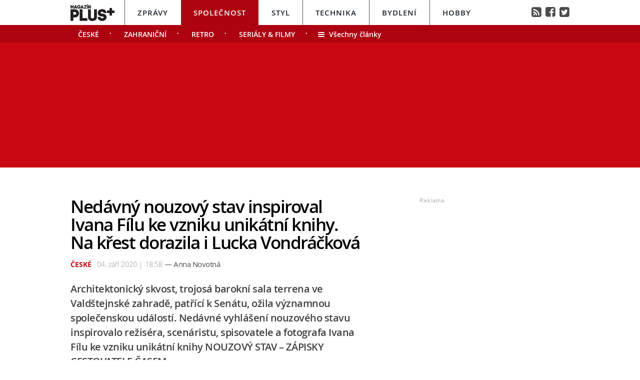

--- FILE ---
content_type: text/html; charset=UTF-8
request_url: https://spolecnost.magazinplus.cz/435-nedavny-nouzovy-stav-inspiroval-ivana-filu-ke-vzniku-unikatni-knihy-na-krest-dorazila-i-lucka-vondrackova.html
body_size: 15625
content:
	<!DOCTYPE HTML PUBLIC "-//W3C//DTD HTML 4.01 Transitional//EN"
	"http://www.w3.org/TR/html4/loose.dtd">
	<html xmlns="http://www.w3.org/1999/xhtml" xmlns:fb="http://www.facebook.com/2008/fbml" xml:lang="cs" lang="cs">
	<head>
	<meta http-equiv="content-type" content="text/html; charset=utf-8">
	<meta name="description" content="magazinplus.cz – Politika, Osobnosti, Styl, Technika, Bydlení a Hobby">

	<meta name="ROBOTS" content="INDEX, FOLLOW">

	<meta property="og:site_name" content="spolecnost.magazinplus.cz" />
	<meta property="og:type" content="article"/>
	<meta property="og:url" content="https://spolecnost.magazinplus.cz/ceske/435-nedavny-nouzovy-stav-inspiroval-ivana-filu-ke-vzniku-unikatni-knihy-na-krest-dorazila-i-lucka-vondrackova.html"/>
    <meta name="szn:permalink" content="spolecnost.magazinplus.cz/ceske/435-nedavny-nouzovy-stav-inspiroval-ivana-filu-ke-vzniku-unikatni-knihy-na-krest-dorazila-i-lucka-vondrackova.html"/>
    <link rel=”canonical” href=”https://spolecnost.magazinplus.cz/ceske/435-nedavny-nouzovy-stav-inspiroval-ivana-filu-ke-vzniku-unikatni-knihy-na-krest-dorazila-i-lucka-vondrackova.html” />
	<meta property="og:image" content="http://magazinplus.cz/content/images/5f/53/5f535f53e401e-435.jpg"/>
	<meta property="og:description" content="Jako Chodec, p&aacute;bitel, proch&aacute;z&iacute; osiřelou Prahou a při sv&yacute;ch zastaven&iacute;ch vykresluje osudy lid&iacute;,…"/>
	<meta property="og:title" content="Nedávný nouzový stav inspiroval Ivana Fílu ke vzniku unikátní knihy. Na křest dorazila i Lucka…"/>
	<meta property="fb:admins" content="1481363989"/>
	<meta property="fb:app_id" content="299354383797764"/>


	<link rel="shortcut icon" href="//magazinplus.cz/favicon.ico" >
	<link rel="apple-touch-icon" sizes="180x180" href="//magazinplus.cz/apple-touch-icon.png">
	<link rel="icon" type="image/png" href="//magazinplus.cz/favicon-32x32.png" sizes="32x32">
	<link rel="icon" type="image/png" href="//magazinplus.cz/favicon-16x16.png" sizes="16x16">
	<link rel="manifest" href="//magazinplus.cz/manifest.json">
	<link rel="mask-icon" href="//magazinplus.cz/safari-pinned-tab.svg" color="#5bbad5">
	<meta name="theme-color" content="#ffffff">




	<title>



		Nedávný nouzový stav inspiroval Ivana Fílu ke vzniku unikátní knihy. Na křest dorazila i Lucka… &bull; Společnost / Magazín PLUS+


	</title>



	<link rel="stylesheet" type="text/css" href="//magazinplus.cz/style/subdomain_base.css?v=2.23" />
	<link rel="stylesheet" type="text/css" href="//magazinplus.cz/style/ads_technika.css?v=1.5" />
	<link rel="stylesheet" type="text/css" href="//magazinplus.cz/style/ssp_branding.css?v=1.6" />

	<link rel="stylesheet" type="text/css" href="/content/fonts/fonts.css" />
	<style media="screen" type="text/css" title="CSS Layout"><!-- @import "/content/fonts/fontello/fontello.css"; --></style>


			<script type="application/ld+json">
{ "@context": "https://schema.org",
"@type": "Article",
"headline": "Nedávný nouzový stav inspiroval Ivana Fílu ke vzniku unikátní knihy. Na křest dorazila i Lucka…",
"description": "Architektonický skvost, trojosá barokní sala terrena ve Valdštejnské zahradě, patřící k Senátu, ožila významnou společenskou událostí. Nedávné vyhlášení nouzového stavu inspirovalo režiséra, scenáristu, spisovatele a fotografa Ivana Fílu ke vzniku unikátní knihy NOUZOVÝ STAV – ZÁPISKY CESTOVATELE ČASEM. ",
"image": "https://magazinplus.cz/content/images/5f/53/5f535f53e401e-435.jpg",
"datePublished": "2020-09-04 18:58:00",
"dateModified": "2020-09-04 18:58:00",
"discussionUrl": "https://spolecnost.magazinplus.cz/diskuze/spolecnost/435-1",
"about": [
	{"name":"Ivan Fíla"}, {"name":"Nouzový stav"}, {"name":"Lucie Vondráčková"} ],
"keywords": "Ivan Fíla, Nouzový stav, Lucie Vondráčková",
"author": {
"@type": "Person",
"name": "Anna Novotná"
},
"publisher": {
"@type": "Organization",
"name": "magazinplus.cz",
"logo": {
"@type": "ImageObject",
"url": "https://magazinplus.cz/images/logo.png"
    }
  },
"url": "https://spolecnost.magazinplus.cz/ceske/435-nedavny-nouzovy-stav-inspiroval-ivana-filu-ke-vzniku-unikatni-knihy-na-krest-dorazila-i-lucka-vondrackova.html",
"mainEntityOfPage": {
"@type": "WebPage",
"@id": "https://spolecnost.magazinplus.cz/ceske/435-nedavny-nouzovy-stav-inspiroval-ivana-filu-ke-vzniku-unikatni-knihy-na-krest-dorazila-i-lucka-vondrackova.html"
  }
 }
</script>

	<script src="//magazinplus.cz/js/jquery-3.1.1.min.js"></script>
	<script src="https://ssp.imedia.cz/static/js/ssp.js"></script>
	<script src="https://d.seznam.cz/recass/js/sznrecommend-measure.min.js" data-webid="67"></script>
   	<script src="https://d.seznam.cz/recass/js/sznrecommend.min.js"></script>
    <script type="text/javascript" src="https://d21-a.sdn.cz/d_21/sl/3/loader.js"></script>
    <script src="https://pocitadlolibise.seznam.cz/pocitadlolibise.js" async></script>
    <script async src="//www.instagram.com/embed.js"></script>
    <script async src="https://platform.twitter.com/widgets.js" charset="utf-8"></script>
</head>

<body style="height: 1px !important">

<script>
var smr_clanek = 323992;
</script>








<script>

	$(function() {
  $('#otvirak_fotka').hover(function() {
    $('#fotky_symbol').css('background', 'rgba(255, 28, 35, 0.6)').css('transition', ' all 0.3s ease-in-out');
    $('#fotky_tlacitko').css('background', 'rgba(0, 0, 0, 1)').css('transition', ' all 0.3s ease-in-out');

      }, function() {
    // on mouseout, reset the background colour
    $('#fotky_tlacitko').css('background', 'rgba(0, 0, 0, 0.5)');
    $('#fotky_symbol').css('background', 'rgba(0, 0, 0, 0.5)');
  });
});


$(function() {
  $('#fotky_tlacitko').hover(function() {
    $('#fotky_symbol').css('background', 'rgba(255, 28, 35, 0.6)').css('transition', ' all 0.3s ease-in-out');
    $('#fotky_tlacitko').css('background', 'rgba(0, 0, 0, 1)').css('transition', ' all 0.3s ease-in-out');

      }, function() {
    // on mouseout, reset the background colour
    $('#fotky_tlacitko').css('background', 'rgba(0, 0, 0, 0.5)');
    $('#fotky_symbol').css('background', 'rgba(0, 0, 0, 0.5)');
  });
});





</script>

<style>
 .rubrika_text { font-family: open_sansbold; text-transform: uppercase; color: #c90813; margin-right: 7px; }
 #timeline a:hover {color:#c90813; }

#article-content a.temata {color:#aba9ab; text-decoration: none;  }
#article-content a:hover.temata {color:#404040; text-decoration: underline;}
#fotky .galerie_link { font-family: helvetica; font-size: 18px; color: #cb0000 }
#fotky .galerie_link:hover { text-decoration: underline; }
#article-content a.tags {color: #cb0000;}
#article-content a:hover.tags { background:none; text-decoration: underline;}

#article-content a {color: #cb0000; text-decoration: underline;  }
#article-content a:hover {color:#404040; text-decoration: underline;}

.sklik-eta-ad:hover .sklik-eta-title a { color:  #c90813 !important; transition: all 0.5s; text-decoration: none; }
.sklik-eta-ad:hover .sklik-eta-desc a { color:  #c90813 !important; transition: all 0.5s}

#leader_line {width: 100%; background: #c90813; height: 1px;  margin: 0 auto; left: 0px; position: absolute; top: 85px; z-index: 50;}
#leader_backgr {width: 100%; background: #c90813; height: 250px;  margin: 0 auto; left: 0px; position: absolute; top:85px;  z-index: -1000000000 !important;}


#branding:not(:empty) ~ #leader_backgr { background: none;  z-index: -1000000000 !important; }
#branding:not(:empty) ~ #leader_line { background: none; }


</style>






<div id="leader_line"></div>
<div id="leader_backgr"></div>





	<!-- Header -->
	<script>

	var branding_ex = document.getElementById("branding"); 	if (branding_ex!=null) {	
		
var emptyTest = $('#branding').is(':empty');	

	if (emptyTest==false) { var branding_set="yes";
		

	//	document.body.style.backgroundColor = "green";
		
	}
}




		$(window).scroll(function(){
		  if($(document).scrollTop() > 85)
		{	document.getElementById("branding").style.position = "fixed";   
			document.getElementById("branding").style.top = "0px";  	
		  }
		 
		  if($(document).scrollTop() < 85)
		{	document.getElementById("branding").style.position = "absolute";   
			document.getElementById("branding").style.top = "85px";  	
		  }

		
		  
		  
		});


</script>




		
<style>
	
	
.submenuActiv { float:left;  color: #FFF; margin-right: 20px; padding: 9px 15px 2px 15px; line-height: 19px; font-family:"open_sanssemibold"; text-transform: uppercase; box-sizing: border-box;}
.submenuActiv::after { content: "\2022"; font-family: "open_sanslight"; padding-left: 0px; top:  57px; margin-left: 20px;  position: absolute; color: #FFF; }


.submenuKonec { float:left; color: #FFF; margin-right: 20px; padding: 9px 15px 2px 10px; font-family:"open_sanssemibold";  box-sizing: border-box;}
.submenuKonec:hover { float:left; margin-right: 20px; padding: 9px 15px 2px 10px; font-family:"open_sanssemibold"; text-decoration: underline; }


.submenuText { height:35px; margin-top: 0px; width: 100%; padding-left: 0px; box-sizing: border-box }

#menu { padding-left:0px;  width:998px; z-index: 300; display: block;  float: left; color:#19232d; margin: 0 auto; height: 50px; background: #FFF;  }
.menu_color {color:#FFF; background: #19232d; }
.menu_color1 {color:#fff; background: #FFF; }
#menu a {color:#fc136f;}
#menu .item0:hover {color:#cb0000;}
.active {text-decoration:none; color: #19232d;}



#header .header_title { color: #FFF; font-family: open_sanslight; letter-spacing: -1px; height: 250px; padding: 0px 0px 0px 0px; font-size: 40px; box-sizing: border-box; position: relative; float: left; width: 100%; display: block;  }
#header .header_title a { color: #FFF }

#header .item {  color:#FFF; /*border-bottom: 4px solid #000;*/  background: #ad0311; font-family:"open_sanssemibold", Arial Black, Arial,sans-serif;  text-transform: uppercase;font-size: 15px; padding: 15px 25px 11px 25px;float:left;  letter-spacing: 1px;  cursor:pointer;    border-left: 1px solid #FFF;  height: 50px; box-sizing: border-box; } 

#header .item0 {  color:#19232d;    font-family:"open_sanssemibold", Arial Black, Arial,sans-serif; text-transform: uppercase; letter-spacing: 0px; font-size: 15px; letter-spacing: 1px; padding: 15px 25px 0px 25px;float:left; cursor:pointer; border-left: 1px solid #565656; height: 50px; box-sizing: border-box; } 



#header .itemA {    border-left: 1px solid #FFF;  } 



#header .itemLast {  color:#FFF;   font-family:"open_sanssemibold", Arial Black, Arial,sans-serif; text-transform: uppercase; letter-spacing: 0px; font-size: 15px; letter-spacing: 1px; padding: 15px 25px 0px 25px;float:left; cursor:pointer; } 
#header .itemLast:hover {color: #0064FF; text-decoration:none;  } 

#header .itemFirst {  color:#FFF; height: 50px; box-sizing: border-box;  text-align:center; text-transform: none; letter-spacing: 0px;  font-family:"open_sanssemibold", Arial Black, Arial,sans-serif;   font-size: 17px; padding: 13px 20px 0px 0px; float:left; cursor:pointer; }



#branding:not(:empty) ~ #header_full #header .header_title {height: 226px; z-index: -10000000 !important;}



	</style>


<div style="width: 100%; background: #FFF; height: 50px; margin: 0; left: 0px; position: absolute; top:0px; float: left; z-index: -1000000; "></div>

<div style="width: 100%; background: #ad0311; height: 35px;  margin: 0 auto; left: 0px; position: absolute; top: 50px; z-index: -1000000;"></div>




	<!-- Header -->

<div id="header_full" style="width: 100%; position: relative; z-index: -1000000;">
	<div id="header" style="margin: 0 auto; width: 998px; ">
	
			<div id="menu" class="menu_color1"> 		
					<a href="https://www.magazinplus.cz"><div class="itemFirst"><a href="https://www.magazinplus.cz" class="logo"><img src="https://magazinplus.cz/images/logo.png" alt="Magazín PLUS+" height="35px" style="margin-top: -5px;" ></div></a>
					<a href="//zpravy.magazinplus.cz/"><div class="item0" >Zprávy</div></a>
					<a href="//spolecnost.magazinplus.cz/"><div class="item " >Společnost</div></a>
					
					<a href="//styl.magazinplus.cz/"><div class="item0 itemA" >Styl</div></a>
					
					<a href="//technika.magazinplus.cz/"><div class="item0 ">Technika</div></a>
					<a href="//bydleni.magazinplus.cz/"><div class="item0 " >Bydlení</div></a>
					<a href="//hobby.magazinplus.cz/"><div class="item0 " >Hobby</div></a>
					<div style="margin-top: 13px; float: right; margin-right: 0px; font-size: 90%" ><a href="/rss" class="social" title="RSS">&#xf143;</a>&nbsp;
								<a href="https://www.facebook.com/denikplus/" class="social" title="Facebook" target="_blank">&#xf308;</a>&nbsp;&nbsp;<a href="https://twitter.com/denikplus/" class="social" title="Twitter" target="_blank">&#xf304;</a></div>	
		</div>


<div class="clearfix"></div>

	
	
						
		<div class="submenuText">
		 <style>.submenu1:hover { border-bottom: 5px solid #1a1a1a;  float:left; margin-right: 20px; padding: 9px 15px 2px 15px; font-family:"open_sanssemibold";}
												  .submenu1 {float:left; margin-right: 20px; color: #FFF; padding: 9px 15px 2px 15px; line-height: 19px; font-family:"open_sanssemibold";  text-transform: uppercase;} 
												  .submenu1::after { content: "\2022"; font-family: "open_sanslight"; padding-left: 0px;  top: 57px; margin-left: 20px; position: absolute; color: #FFF;}  </style>

												  <a href='/ceske/'><div class='submenu1' >České</div></a> <style>.submenu3:hover { border-bottom: 5px solid #1a1a1a;  float:left; margin-right: 20px; padding: 9px 15px 2px 15px; font-family:"open_sanssemibold";}
												  .submenu3 {float:left; margin-right: 20px; color: #FFF; padding: 9px 15px 2px 15px; line-height: 19px; font-family:"open_sanssemibold";  text-transform: uppercase;} 
												  .submenu3::after { content: "\2022"; font-family: "open_sanslight"; padding-left: 0px;  top: 57px; margin-left: 20px; position: absolute; color: #FFF;}  </style>

												  <a href='/zahranicni/'><div class='submenu3' >Zahraniční</div></a> <style>.submenu7:hover { border-bottom: 5px solid #1a1a1a;  float:left; margin-right: 20px; padding: 9px 15px 2px 15px; font-family:"open_sanssemibold";}
												  .submenu7 {float:left; margin-right: 20px; color: #FFF; padding: 9px 15px 2px 15px; line-height: 19px; font-family:"open_sanssemibold";  text-transform: uppercase;} 
												  .submenu7::after { content: "\2022"; font-family: "open_sanslight"; padding-left: 0px;  top: 57px; margin-left: 20px; position: absolute; color: #FFF;}  </style>

												  <a href='/retro/'><div class='submenu7' >Retro</div></a> <style>.submenu9:hover { border-bottom: 5px solid #1a1a1a;  float:left; margin-right: 20px; padding: 9px 15px 2px 15px; font-family:"open_sanssemibold";}
												  .submenu9 {float:left; margin-right: 20px; color: #FFF; padding: 9px 15px 2px 15px; line-height: 19px; font-family:"open_sanssemibold";  text-transform: uppercase;} 
												  .submenu9::after { content: "\2022"; font-family: "open_sanslight"; padding-left: 0px;  top: 57px; margin-left: 20px; position: absolute; color: #FFF;}  </style>

												  <a href='/serialy-filmy/'><div class='submenu9' >Seriály & Filmy</div></a>			
				
			<a href="https://spolecnost.magazinplus.cz"><div class="submenuKonec" style="float: left;"><span style="font-family: fontello">&#xe860;</span>&nbsp;&nbsp;Všechny články</div></a>
			
			</div>
					


	<div class="header_title">
		
<script>
var rectangle_kod = 71621;
</script>






	<div id="leaderboard" style=" margin-left: 15px; margin-top: 20px;">


<script async src="https://pagead2.googlesyndication.com/pagead/js/adsbygoogle.js?client=ca-pub-1692809579395779"
     crossorigin="anonymous"></script>
<!-- MagPLUS Leaderboard 970x210 -->
<ins class="adsbygoogle"
     style="display:inline-block;width:970px;height:210px"
     data-ad-client="ca-pub-1692809579395779"
     data-ad-slot="4898830583"></ins>
<script>
     (adsbygoogle = window.adsbygoogle || []).push({});
</script>




	<!-- <div id="ssp-zone-71621"></div> -->


	</div>





		
		
		
		</div>
			

			
		<div class="clearfix"></div>
		
	</div>
</div>	
	<!-- END od Header -->	
		<!-- END od Header -->


<div id="wrapper">
<div id="page">






	<div id="article-content" style="margin:50px 0 0 0px;">



		<div class="title" style="margin-bottom:15px;"><h1 class="negative-font main-title">Nedávný nouzový stav inspiroval Ivana Fílu ke vzniku unikátní knihy. Na křest dorazila i Lucka Vondráčková</h1></div>

				
		


		<div class="cover_img" style="margin-top:-15px;   margin-left:0px; padding-bottom: 0px; font-size:97%; color: #8E8E8E;"><span class="rubrika_text">České</span>

										04. září 2020 | 18:58

									<span class="redaktor" style="color: #4d4d4d; font-size: 15px; letter-spacing: -0.5px; font-family: open_sansregular;" >&mdash;
									Anna Novotná</span>


</div>




		
			<div class="clearfix"></div>

			<div class="perex">Architektonický skvost, trojosá barokní sala terrena ve Valdštejnské zahradě, patřící k Senátu, ožila významnou společenskou událostí. Nedávné vyhlášení nouzového stavu inspirovalo režiséra, scenáristu, spisovatele a fotografa Ivana Fílu ke vzniku unikátní knihy NOUZOVÝ STAV – ZÁPISKY CESTOVATELE ČASEM. </div>

		<div class="clearfix"></div>


				<div id="otvirak_fotka">

				<a href='http://magazinplus.cz/galerie-spolecnost/1/435'><img src="//magazinplus.cz/content/images/5f/53/5f535f53e401e-435.jpg" title="Mezi pravidelné čtenáře Ivanových příspěvků patří i zpěvačka Lucie Vondráčková" style="height: 326px; width: 640px; display: block;">
				</div></a>

				
		<div id="fotky_tlacitko" style="pointer-events: none;">
		<div id="fotky_symbol">&#xe801;</div>
		<div id="fotky_text"> Další 1  fotografie v galerii</div>
			</div>

		</a>


					<div class="cover_img">Mezi pravidelné čtenáře Ivanových příspěvků patří i zpěvačka Lucie Vondráčková <span style='color: #19232d'>/ Archiv Ivana Fíly</span></div>


			<div class="clearfix"></div>





		<div class="text"  style="display: table; vertical-align: bottom;">


		<a href='//wiki.magazinplus.cz//' class='tags'></a><p>Jako Chodec, p&aacute;bitel, proch&aacute;z&iacute; osiřelou Prahou a při sv&yacute;ch zastaven&iacute;ch vykresluje osudy lid&iacute;, kteř&iacute; se do zn&aacute;m&yacute;ch i m&eacute;ně zn&aacute;m&yacute;ch m&iacute;st vepsali, oživuje vlastn&iacute; vzpom&iacute;nky a popisuje pocity, kter&eacute; ho prov&aacute;zej&iacute;. Vzniklo tak 66 mikro př&iacute;běhů a 105 černob&iacute;l&yacute;ch uměleck&yacute;ch fotografi&iacute;, v nichž autor jedinečn&yacute;m způsobem zachycuje neobvyklou dobu a magii okamžiku. Tuto v&yacute;jimečně kr&aacute;snou knihu pokřtili pod z&aacute;&scaron;titou m&iacute;stopředsedkyně Sen&aacute;tu Milu&scaron;e Horsk&eacute; herec Miroslav Donutil, herečka Taťjana Medveck&aacute; a zpěvačka a herečka Lucie Vondr&aacute;čkov&aacute;. Pozv&aacute;n&iacute; přijala i mlad&aacute; &uacute;spě&scaron;n&aacute; herečka Zuska Velichov&aacute;, překladatelka Anna Kareninov&aacute;, kterou si jako vůbec prvn&iacute; vybral Milan Kundera na překlad sv&eacute;ho rom&aacute;nu Slavnost bezv&yacute;znamnosti do če&scaron;tiny, opern&iacute; diva Andrea Kalivodov&aacute;, herečka B&aacute;ra Fi&scaron;erov&aacute;, herec Milan Enčev, gynekolog Pavel Calda, textař Ivo Plicka a houslistka Mark&eacute;ta Muzik&aacute;řov&aacute;.</p>
<p>&bdquo;Původně to začalo několika př&iacute;spěvky na Facebooku, jejichž ohlas st&aacute;le stoupal a lid&eacute; mi psali, ať pokračuji, že jim zpř&iacute;jemňuji r&aacute;na. A tak jsem pokračoval. Byl to ohromn&yacute; stres, neboť jsem každ&yacute; den musel vymyslet, napsat a vyfotografovat jeden př&iacute;běh a brzy r&aacute;no ho publikovat. Když jsem se někdy trochu opozdil, lid&eacute; mi psali, jestli se něco se mnou nestalo a zda jsem v poř&aacute;dku. Doslova mě &bdquo;probičovali&ldquo; cel&yacute;m nouzov&yacute;m stavem, že jsem to vydržel a měl inspiraci až do konce. Vznik t&eacute;hle knihy je i jejich z&aacute;sluha. Bez jejich zpětn&eacute; vazby bych to nedok&aacute;zal,&ldquo; dod&aacute;v&aacute; autor Ivan F&iacute;la.</p>
<p>Když si zn&aacute;m&yacute; režis&eacute;r a scen&aacute;rista uvědomil, jakou maj&iacute; jeho př&iacute;spěvky odezvu, a že si na nich jeho čten&aacute;ři vyvinuli jakousi z&aacute;vislost, začal pom&yacute;&scaron;let na knižn&iacute; vyd&aacute;n&iacute;, do kter&eacute;ho ho nav&aacute;dělo i jeho okol&iacute;. Lid&eacute; mu psali, že by si př&aacute;li, aby jeho př&iacute;spěvky vy&scaron;ly jako kniha.&nbsp;</p>
<p>	<div style='margin-left:20px; margin-bottom:30px; margin-top:20px;'>
								<div id='ssp-zone-323992'></div>
							</div>
							</p>
<p>&bdquo;Během nouzov&eacute;ho stavu ve mně ožila star&aacute; l&aacute;ska k&nbsp;černob&iacute;l&eacute; fotografii, s&nbsp;kterou jsem se kdysi, je&scaron;tě během studi&iacute; a po nich, &uacute;spě&scaron;ně živil a procestoval půlku světa, a později mi byla oporou při vizu&aacute;ln&iacute;ch kompozic&iacute;ch m&yacute;ch hran&yacute;ch i dokument&aacute;rn&iacute;ch filmů. A l&aacute;ska k psan&iacute;, ať už to byly kr&aacute;tk&eacute; pov&iacute;dky, b&aacute;sně, později filmov&eacute; sc&eacute;n&aacute;ře, a nyn&iacute; rom&aacute;ny a divadeln&iacute; hry, mě doprov&aacute;zela už od dětstv&iacute;. A tak jsem spojil obraz a text a začalo vznikat něco, co mně i jin&yacute;m dělalo radost a dod&aacute;valo s&iacute;lu v&nbsp;t&eacute;to těžk&eacute; době,&ldquo; svěřil sv&eacute; pohnutky k&nbsp;tvořivosti během nouzov&eacute;ho stavu F&iacute;la.</p>
<p>F&iacute;la jako liter&aacute;t debutoval vele&uacute;spě&scaron;n&yacute;m rom&aacute;nem Muž, kter&yacute; st&aacute;l v cestě (2018) o Franti&scaron;ku Krieglovi, hrdinovi srpna 1968, kter&yacute; jako jedin&yacute; nepodepsal moskevskou kapitulaci. Kniha se za dva roky dočkala už tř&iacute; vyd&aacute;n&iacute; a &scaron;esti dotisků. Verze radioknihy se loni v srpnu stala nejposlouchaněj&scaron;&iacute;m pořadem na ČR Plus a dodnes ji sly&scaron;elo už přes milion posluchačů. F&iacute;lův dal&scaron;&iacute; rom&aacute;n Rytec kamej&iacute; (2019), surrealistick&aacute; poh&aacute;dka o nesmrtelnosti a věčn&eacute; l&aacute;sce, sklidila nad&scaron;en&yacute; ohlas jak u liter&aacute;rn&iacute;ch kritiků, tak u čten&aacute;řů.</p>
<p>Taťjana Medveck&aacute; respektovala nař&iacute;zen&iacute; vl&aacute;dy a zdržovala se doma, v&nbsp;kruhu sv&yacute;ch bl&iacute;zk&yacute;ch. Proch&aacute;zky si už&iacute;vala zprostředkovaně, skrze př&iacute;běhy a fotografie Ivana F&iacute;ly. &nbsp;&nbsp;&nbsp;&nbsp;&nbsp;&nbsp;&nbsp;&nbsp;&nbsp;&nbsp;&nbsp;&nbsp;&nbsp;&nbsp; <br />&bdquo;Řekla bych, že Ivan př&iacute;běhy přitahuje a taky m&aacute; velkou fantazii. Jako uk&aacute;zněn&yacute; senior jsem jarn&iacute; měs&iacute;ce koronakrize tr&aacute;vila sp&iacute;&scaron; zu&scaron;lechťov&aacute;n&iacute;m zahrady a &uacute;držbou domu než v&yacute;lety po Praze. O to v&iacute;c si cen&iacute;m př&iacute;stupu Ivana F&iacute;ly, kter&yacute;, coby zv&iacute;dav&yacute; umělec, nelenil a lidupr&aacute;zdnou Prahu zažil a origin&aacute;lně ji vyfotil. Někdo ztloustnul, někoho ochromil strach, někdo z krize vytěžil knihu. Dobr&eacute; sk&oacute;re pro Ivana,&ldquo; poznamenala ikona N&aacute;rodn&iacute;ho divadla a jedna z&nbsp;nejzn&aacute;měj&scaron;&iacute;ch česk&yacute;ch hereček Taťjana Medveck&aacute;.&nbsp;&nbsp;&nbsp;&nbsp;&nbsp;&nbsp;&nbsp;&nbsp;&nbsp;&nbsp;&nbsp;&nbsp;&nbsp;&nbsp;&nbsp;&nbsp;&nbsp;&nbsp;&nbsp; <br />&nbsp;<br />Knize při&scaron;el požehnat i letit&yacute; zn&aacute;m&yacute; Ivana F&iacute;ly, herec Miroslav Donutil. <br />&bdquo;S Ivanem F&iacute;lou se zn&aacute;me již dlouho, sezn&aacute;mili jsme se při obsazov&aacute;n&iacute; do filmu Lea, ke kter&eacute;mu Ivan napsal sc&eacute;n&aacute;ř, a i ho rež&iacute;roval. L&iacute;b&iacute; se mi na něm, jak je zarputil&yacute;. Když si něco zamane, rozhodně se to stane. S&nbsp;knihou si pl&aacute;nuji proj&iacute;t Prahu a na m&iacute;stech Ivanem zvěčněn&yacute;ch se zastav&iacute;m a přečtu si př&iacute;běhy s&nbsp;nimi spojen&eacute;. Je to jako jedinečn&yacute; průvodce Prahou&ldquo;, sm&aacute;l se zn&aacute;m&yacute; herec a bavič Miroslav Donutil.&nbsp;Mezi pravideln&eacute; čten&aacute;ře Ivanov&yacute;ch př&iacute;spěvků patř&iacute; i zpěvačka Lucie Vondr&aacute;čkov&aacute;.</p>
<p>&bdquo;Ivan, jako ti nejlep&scaron;&iacute; filmaři, vid&iacute; svět v&nbsp;obrazech. Vych&aacute;z&iacute; z&nbsp;reality, kter&eacute; d&aacute;v&aacute; naprosto jedinečn&yacute; a dramatick&yacute; n&aacute;dech, m&aacute; prostě dar vypr&aacute;vět př&iacute;běhy. Během koronavirov&eacute; planet&aacute;rn&iacute; pauzy jsem je jen hltala a jsem r&aacute;da, že pokračuje i teď, když přes&iacute;dlil do Jesen&iacute;ku, je to v&yacute;jimečně inspirativn&iacute; čten&iacute;,&ldquo; svěřila se Lucie Vondr&aacute;čkov&aacute;.&nbsp;&nbsp;&nbsp;&nbsp;&nbsp;</p>
<p>Krize mnohdy b&yacute;v&aacute; katarz&iacute;. Pro Ivana F&iacute;lu z&nbsp;n&iacute; vykrystalizovalo d&iacute;lo, kter&eacute; nechť je nadčasov&yacute;m mementem doby, kdy se cel&yacute; svět zpomalil, zastavil, uzavřel se do sebe a donutil společnost zamyslet se nad svou vlastn&iacute; identitou a mortalitou.</p>


			<!-- REKLAMA --------->
	<div style="width:520px; margin-left:0px; margin-bottom:30px; margin-top: 35px;">
	

<div id="ssp-zone-72229"></div>
	</div>





		<!-----------------------  /////////    GALERIE    /////////   ----------------------->


		<script>


	$(function() {
  $('#fotky').hover(function() {
    $('#pocet_fotek').css('background', '#5a5a5a').css('transition', ' all 0.3s ease-in-out');
    $('#clGalerie').css('opacity', '0.8').css('transition', ' all 0.3s ease-in-out');

      }, function() {
    // on mouseout, reset the background colour
    $('#pocet_fotek').css('background', '');
        $('#clGalerie').css('opacity', '').css('transition', ' all 0.3s ease-in-out');

			});
		});
		</script>



		
		
			<div id="fotky" style="position: relative; float: left ; clear: both; margin-right: 20px;">
							<div title="Zdroj: 1x Archiv Ivana Fíly" class="source">Zdroj</div>
			<div style="margin-left: 15px; margin-top: 10px; margin-bottom: 20px; font-size: 20px; font-weight: bold; width: 200px;"><a href="http://magazinplus.cz/galerie-spolecnost/1/435" class="galerie_link" >Fotogalerie</a></div>


			<div class="photos" style="display: block; float: left; position: relative;">
	   		<div class="thumbGalery"><a href="http://magazinplus.cz/galerie-spolecnost/1/435"><img src="//magazinplus.cz/content/images/5f/53/thumb_5f53601db7fdf-435.jpg" class="thumbGalery"></div>
	   		<div id="pocet_fotek"  class="numberGalery" style=" position: relative; float: left;  float:left; padding-top:20px;  box-sizing: border-box;  cursor: pointer; cursor: hand; ">

			   		<div style="font-size: 20px; margin-top: 10px; margin-left:45px; font-size:21px; font-family:fontello; position: relative; width: 25px; color: #FFF; float: left;">&#xe801;</div>
			   		<div style="float: left; width: 20px; margin-left:4px; margin-top: 7px; font-size:34px; position: relative; color: #FFF; font-family: open_sansbold">1</div>
			   		<div style="font-family: fontello; font-size: 120%; margin-left: 5px; position: absolute; right: 15px; top:37px; color: #FFF;" >&#xe808;</div>

			   			<div class="clearfix"></div>
			   		<div style="float:left; width: 150px; margin-top: -3px;  width: 140px; text-align: center; color: #FFF; font-size: 20px;"> fotografie</div></a>
				</div>
	   			</div>

	   	<div class="clearfix"></div>
		</div>

			
	 <!-----------------------  /////////   KONEC  GALERIE /////////   ---------------------->


		</div>









		<!------------------------------ //  PR ČLÁNEK  // -------------------------------------------

		----------------------------- //  PR ČLÁNEK  KONEC // ------------------------------------------->









		 









	<!--    --------------  TEMATA  --------------    -->
		<a name="likes"></a>

				<div class="tema">
			<span style="color:#aba9ab; "><strong>Témata:</strong> </span>

			<a href='/temata/Ivan Fíla' class='temata'>Ivan Fíla</a>, <a href='/temata/Nouzový stav' class='temata'>Nouzový stav</a>, <a href='/temata/Lucie Vondráčková' class='temata'>Lucie Vondráčková</a>	</div>
	

<!--   --------------  SOCIALNI SITE  --------------   --> 


	<script style="javascript">
	

window.SZN.DiscussionLoader.load(['commentCount']).then(() => {
    window.SZN.Discussion.discussionFetchCommentCount('spolecnost.magazinplus.cz/ceske/435-nedavny-nouzovy-stav-inspiroval-ivana-filu-ke-vzniku-unikatni-knihy-na-krest-dorazila-i-lucka-vondrackova.html')
        .then(result => {
            result['spolecnost.magazinplus.cz/ceske/435-nedavny-nouzovy-stav-inspiroval-ivana-filu-ke-vzniku-unikatni-knihy-na-krest-dorazila-i-lucka-vondrackova.html'].commentCount;

            var resSZ = result['spolecnost.magazinplus.cz/ceske/435-nedavny-nouzovy-stav-inspiroval-ivana-filu-ke-vzniku-unikatni-knihy-na-krest-dorazila-i-lucka-vondrackova.html'].commentCount; // -> Number
            

document.getElementById('commentCount').innerHTML += resSZ;


        });
});

</script>



<style>
#article-content	.komentare {  margin: 0px 0 0px 30px;  height:auto; text-decoration: none; background: #737e8b;   color: #FFF !important; font-family: Arial; letter-spacing: -0.25px; font-weight: 600;  font-size: 14px; line-height: 16px;transition:all 0.3s; }
#article-content	.komentare_sz {  margin: 0px 0 0px 30px;  height:auto; text-decoration: none;  font-family: Arial; font-weight: normal;  font-size: 14px; line-height: 16px; }
#article-content  .komentare_sz:hover > #article-content .sz_bubble { fill:#931c13 !important;  }
#article-content	.komentare_sz_link {  color: #e41e26; text-decoration: none; border-bottom: none;  }
#article-content	a:hover.komentare_sz_link {  color: #931c13; text-decoration: none; border-bottom: none;  }
#article-content	a.bb_sz {display: inline-flex; position: relative; box-sizing: border-box; margin-right: 12px; margin-top: 25px; padding: 22px 34px; width: 100%; justify-content: center; align-items: center; background: #c00; width: 250px; color: #FFFFFF;
font-family: arial; font-weight: 700; font-size: 15px; border-bottom:none; }
#article-content	a.bb_sz::before {position: absolute; right: 110px;  top: -8px; border-right: 8px solid transparent; border-bottom: 8px solid #c00; border-left: 8px solid transparent; width: 0; height: 0; content: "";}
</style>



<div id="social" style="margin: 0px 0px 30px 0px; width: 570px; text-align: left; float:left; position: relative; ">


	<div style="position: relative; float:left;">
		<seznam-pocitadlolibise style="position: relative; float: left; margin-top: -2px; width:100px;  --primary-color:#e41e26; --count-color:#e41e26; --hover-color:#931c13; --active-color:#e41e26;" entity="https://spolecnost.magazinplus.cz/435-nedavny-nouzovy-stav-inspiroval-ivana-filu-ke-vzniku-unikatni-knihy-na-krest-dorazila-i-lucka-vondrackova.html"  layout="seamless"
 		 size="large"></seznam-pocitadlolibise>

<a href="https://spolecnost.magazinplus.cz/diskuze/spolecnost/435-1" class="komentare_sz_link">
	<div class="komentare_sz" style="position: relative; float: left; margin-left: 10px;">
	<div class="sz_bubble" style="position:relative; float:left; width: 14px; margin-right:7px; margin-top:0px; padding-top:1px; ">
	<svg  class="sz_bubble" viewBox="0 0 14 14" xmlns="http://www.w3.org/2000/svg"><path d="M7 10c-3.316 0-5-.619-5-4 0-3.381 1.684-4 5-4s5 .619 5 4c0 3.381-1.684 4-5 4zM7 0C2.452 0 0 1.582 0 6c0 2.33.688 3.864 2 4.801V14l4-2-.074-.037c.345.022.7.037 1.074.037 4.548 0 7-1.582 7-6s-2.452-6-7-6z" style="fill: #e41e26;"></path></svg>
	</div>
	<span class="" style="margin-right:7px;">Diskuze</span><span id="commentCount"></span>
	</div></a>
	</div>

	<div style="margin-left: 0px; float: right;  margin-right:0px;  text-align: left; box-sizing: border-box; margin-bottom: 50px; ">
				<div style="float:left; position: relative; margin-right:15px; font-family: arial; font-size: 14px; line-height: 16px; color: #909090; "><span>Sdílejte článek</span></div>
				<div style=" display: inline-block;  margin: 0 auto;box-sizing: border-box; margin-top:-5px; ">
					<a class="social" target="_blank" href="https://www.facebook.com/sharer/sharer.php?
					u=https://spolecnost.magazinplus.cz/ceske/					435-nedavny-nouzovy-stav-inspiroval-ivana-filu-ke-vzniku-unikatni-knihy-na-krest-dorazila-i-lucka.html&title=Ned%C3%A1vn%C3%BD+nouzov%C3%BD+stav+inspiroval+Ivana+F%C3%ADlu+ke+vzniku+unik%C3%A1tn%C3%AD+knihy.+Na+k%C5%99est+dorazila+i+Lucka%E2%80%A6"><div class="social_icon facebok">&#xf052;</div></a>
					<a href="https://twitter.com/intent/tweet?text=Nedávný nouzový stav inspiroval Ivana Fílu ke vzniku unikátní knihy. Na křest dorazila i Lucka…&url=https://spolecnost.magazinplus.cz/ceske/435-" id="twitter-share" target="_blank" class="social" title="Twitter"><div class="social_icon twitter">&#xf058;</div></a>
					<!--
										<a href="mailto:?subject=: Nedávný nouzový stav inspiroval Ivana Fílu ke vzniku unikátní knihy. Na křest dorazila i Lucka…&body=Podívejte se na tento článek, který právě čtu na : Architektonický skvost, trojosá barokní sala terrena ve Valdštejnské zahradě, patřící k Senátu, ožila významnou společenskou událostí. Nedávné vyhlášení nouzového stavu inspirovalo režiséra, scenáristu, spisovatele a fotografa Ivana Fílu ke vzniku unikátní knihy NOUZOVÝ STAV – ZÁPISKY CESTOVATELE ČASEM. %0D%0A%0D%0Ahttps://magazinplus.cz/435-nedavny-nouzovy-stav-inspiroval-ivana-filu-ke-vzniku-unikatni-knihy-na-krest-dorazila-i-lucka-vondrackova.html?mbid=email_onsiteshare" class="social" title="Email"><div class="social_icon email" style="margin-right:0px;">&#xe81e;</div></a>
				-->
				</div>
			</div>

<a href="https://spolecnost.magazinplus.cz/diskuze/spolecnost/435-1" class="bb_sz" >
	<svg style="width: 15px; margin-right: 15px;" fill="none" viewBox="0 0 14 14" xmlns="http://www.w3.org/2000/svg"><path fill="#FFFFFF" clip-rule="evenodd" d="M6 6h2V4H6v2zm0 4h2V7H6v3zm7.609-6.672A3.83 3.83 0 0010.672.391 17.357 17.357 0 007 0C5.74 0 4.512.135 3.328.391A3.828 3.828 0 00.391 3.328 17.357 17.357 0 000 7c0 1.26.135 2.488.391 3.672a3.83 3.83 0 002.937 2.937C4.512 13.865 5.74 14 7 14c1.26 0 2.488-.135 3.672-.391a3.83 3.83 0 002.937-2.937C13.865 9.488 14 8.26 14 7c0-1.26-.135-2.488-.391-3.672z" fill-rule="evenodd"></path></svg><span class="d_D">Vstoupit do diskuze</span></a>



<!--<a href="//magazinplus.cz/comments/435"><div class="komentare" style="margin-top: 0px; float: left;  border-radius: 4px; box-sizing: border-box;  padding: 6px 10px 0 10px; text-align: center; height: 21px; color: #000 ">
			  								<div class="icon iconcomment" >&nbsp;</div>
Vstoupit do diskuze</div></a>
		  	<div class="clearfix"></div>
		  -->
		</div>
<!--KONEC  SOCIAL -->







<style>
#kamdal a { color: #000; background:none;}
#kamdal a:hover { color: #c90813; background:none;}
</style>

<div class="clearfix"></div>
 <div id="kamdal">
	 	 <div data-szn-recass-box='{"zone_id": 6701}'></div>
		
		 <div data-szn-recass-box='{"zone_id": 9414}' style="margin-top: 20px; margin-bottom:20px;"></div>

 	<div class="tileclanek" style="color: #c90813;">Související články</div>

 	

	<!-- REKLAMA --------->
	

<div id="ssp-zone-111835"></div>


 </div>


<!--     KOMENTÁŘE    
	<style>
	.komentare {font-family:"open_sanssemibold"; font-weight:normal; color: #c90813;  font-size: 200%; letter-spacing: -1px; margin: 10px 0 2px 0px;  height:auto;}
	</style>

		<a name="komentare"></a>

	 	<div class="clearfix"></div>

		<div class="komentare" style="margin-top: 20px;">Komentáře</div>
		<div style="margin-left:0px; margin-bottom:30px;  height:auto;">

<div id="fb-root"></div>

<script>
  window.fbAsyncInit = function() {
    FB.init({
      appId      : '299354383797764',
      xfbml      : true,
      version    : 'v2.7'
    });
  };

  (function(d, s, id){
     var js, fjs = d.getElementsByTagName(s)[0];
     if (d.getElementById(id)) {return;}
     js = d.createElement(s); js.id = id;
     js.src = "//connect.facebook.net/cs_CZ/sdk.js";
     fjs.parentNode.insertBefore(js, fjs);
   }(document, 'script', 'facebook-jssdk'));
</script>






<fb:comments href="http://spolecnost.magazinplus.cz/435-" xid="spolecnost_435" title="Nedávný nouzový stav inspiroval Ivana Fílu ke vzniku unikátní knihy. Na křest dorazila i Lucka Vondráčková" width="520" num_posts="5" ></fb:comments>

</div>


:::::!!! KOMENTARE KONEC -->



<!--    --------------  SOCIALNI SITE KONEC  --------------    -->



		</div>

			<div class="clearfix"></div>



			<!-- timeline -->


		<!-- timeline -->
	<div id="timeline">
		<div style="margin-left: 0px;">


			
<div class="clearfix"></div>

 <script>
				 /* 1 BLOK hover */
				 var barva_web = "#c90813";
				 function change_in(i) {
						document.getElementById("timeline_title_"+i).style.color = barva_web;
						document.getElementById("timeline_obr_"+i).style.opacity = "0.8"; 	}

				function change_out(i) {
						document.getElementById("timeline_title_"+i).style.color = "";
						document.getElementById("timeline_obr_"+i).style.opacity = ""; 		}

				function obr_in(i) { document.getElementById("timeline_obr_"+i).style.opacity = "0.8";  }
				function obr_out(i){ document.getElementById("timeline_obr_"+i).style.opacity = ""; 	}

				</script>


<div id="archiv-content" style="float:left; margin-top: 30px; ">

		 	<div class="tileclanek" style="color: #c90813;">Další články</div>

		
		<div id="sky_stop"  style="margin-bottom: 40px; margin-top: -23px;"></div>
</div>




	<!-- LEFT Banners -->
	<div style="position: absolute; left:698px; top:50px;">
				<div style="margin-top:0px ; position: relative; float: left;">
<script>
var smr_kod = 72228;
</script>

	
<div id="adRectangle">
<div class="reklama2">Reklama</div>


<div id="ssp-zone-72228"></div>


</div>
</div>

		<div id="commentWrapper" style="top: 50px;">
<script>
var sky_kod = 71623;
</script>

	
<div id="adSkyscraper">
<div class="reklama2">Reklama</div>


<div id="ssp-zone-71623"></div>


</div> </div>
			</div>


		<div class="clearfix"></div>
			</div>
		</div>
</div>
	<div class="clearfix"></div>



<!-- Reklama Leaderboard -->
<div>
	<div style="width: 970px; margin-left: 40px; margin-top: 30px; padding-bottom:40px;">
		<div id="ssp-zone-71624"></div>

	</div>
</div>

<!-- Leaderboard Konec -->


<!-- END of Timeline -->

</div>






<div style="margin-top: 0px">



<script>
	/* 1 BLOK hover */
	$(function() {
	$('#story_img_1').hover(function() {
    $('#story_title_1').addClass('story_title_1');
    }, function() { $('#story_title_1').removeClass('story_title_1');  });
	});

	$(function() {
	$('#story_title_1').hover(function() {
    $('#story_img_1').addClass('story_img');
    }, function() { $('#story_img_1').removeClass('story_img');  });
	});
	
	
	/* 2 BLOK hover */
	$(function() {
	$('#story_img_2').hover(function() {
    $('#story_title_2').addClass('story_title_1');
    }, function() { $('#story_title_2').removeClass('story_title_1');  });
	});
	
	$(function() {
	$('#story_title_2').hover(function() {
    $('#story_img_2').addClass('story_img');
    }, function() { $('#story_img_2').removeClass('story_img');  });
	});
	
	
	/* 3 BLOK hover */
	$(function() {
	$('#story_img_3').hover(function() {
    $('#story_title_3').addClass('story_title_1');
    }, function() { $('#story_title_3').removeClass('story_title_1');  });
	});
	
	$(function() {
	$('#story_title_3').hover(function() {
    $('#story_img_3').addClass('story_img');
    }, function() { $('#story_img_3').removeClass('story_img');  });
	});	
</script>




<div style="width:100%; height: auto;  color:#FFF; background: #1a1a1a; margin: 0; position: relative; float: left; ">
<div id="story" style="width: 998px;  margin:0 auto; ">
	
	<p class="title">Mohli jste přehlédnout</p>

	<!--  #######  BLOK 1  #######  -->
	<div style="float: left; width:400px; ">
			<p><a href="https://spolecnost.magazinplus.cz/933-smutna-zprava-zemrel-autor-ikonickych-epizod-simpsonovych-bylo-mu-pouhych-61-let.html"><img id="story_img_1" src="//magazinplus.cz/content/images/69/1a/691a366a6d0d3-933.jpg" width="400" height=""></a></p>
		<p style="font-size: 140%; margin-top: -5px; margin-bottom: 40px; line-height: 120%;"><a id="story_title_1" class="big" href="https://spolecnost.magazinplus.cz/933-smutna-zprava-zemrel-autor-ikonickych-epizod-simpsonovych-bylo-mu-pouhych-61-let.html">Smutná zpráva: Zemřel autor ikonických epizod Simpsonových. Bylo mu pouhých 61 let</a></p>
	</div>






	<!--  #######  BLOK 3  #######  -->
	<div style="float: left; width:545px; margin-left: 50px; margin-top: -5px;" >
				<p style="border-bottom: 1px solid #404040; "><a id="story_title_3" href="https://hobby.magazinplus.cz/1937-rozhodujete-se-jakeho-psa-si-poridit-prehled-psich-plemen-podle-prumerne-delky-zivota-mali-psi-vitezi-ale-jsou-i-vyjimky.html">Rozhodujete se, jakého psa si pořídit? Přehled psích plemen...</a></p>
		
				<p style="border-bottom: 1px solid #404040; "><a id="story_title_3" href="https://hobby.magazinplus.cz/1944-recept-na-vanilkove-rohlicky-tajemstvi-dokonale-jemneho-testa-ktere-se-nerozpada-a-nadherne-voni-vanilkou.html">Recept na vanilkové rohlíčky: Tajemství dokonale jemného...</a></p>
		
				<p style="border-bottom: 1px solid #404040; "><a id="story_title_3" href="https://hobby.magazinplus.cz/1943-pece-o-psi-tlapky-v-zime-tip-na-domaci-masticku-ktera-chrani-nejen-pred-posypovou-soli-ale-i-castymi-zmenami-teplot.html">Péče o psí tlapky v zimě: Tip na domácí mastičku, která...</a></p>
		
				<p style="border-bottom: 1px solid #404040; "><a id="story_title_3" href="https://hobby.magazinplus.cz/1933-nevylevejte-vodu-po-vareni-vajec-zazracna-tekutina-plna-vapniku-doda-vasi-zahrade-i-domacim-rostlinkam-prirodni-hnojivo.html">Nevylévejte vodu po vaření vajec. Zázračná tekutina plná...</a></p>
		
				<p style="border-bottom: 1px solid #404040; "><a id="story_title_3" href="https://hobby.magazinplus.cz/1942-nejcastejsi-chyby-pri-podzimni-vysadbe-stromu-mala-jama-spatna-opora-i-hluboka-vysadba.html">Nejčastější chyby při podzimní výsadbě stromů: Malá...</a></p>
		
				<p style=" "><a id="story_title_3" href="https://hobby.magazinplus.cz/1900-jak-spravne-uskladnit-hlavky-zeli-aby-neoschly-a-uchovaly-si-vsechny-vitaminy-dulezita-je-vhodna-teplota-i-vlhkost.html">Jak správně uskladnit hlávky zelí, aby neoschly a uchovaly si...</a></p>
		
			</div>





</div>

</div>

<div class="clearfix"></div>


<div style="width:100%; height: auto;  background: #0c0c0c;  position: relative; float: left;  ">
<div id="footer" style="width: 998px;  margin:0 auto; margin-top: 10px; padding-top: 30px; padding-bottom: 60px;  " >
		
		
		
		<div style="float: left; width: 200px;padding-top: 13px; margin-bottom: 60px;">
			<a href="https://www.facebook.com/denikplus/" target="_blank" class="social" title="Facebook">&#xf052;</a>&nbsp;&nbsp;&nbsp;&nbsp;
			<a href="https://twitter.com/DenikPlus" target="_blank" class="social" title="Twitter">&#xf058;</a>&nbsp;&nbsp;&nbsp;&nbsp;
			<a href="/rss" class="social">&#xf09e;</a>&nbsp;
		</div>
	
		<div style="float: left; margin-left: 433px; text-align: right; ">
			<div style="float: left; margin-top: 10px;"><a href="#" class="social" style="color:#262626 " >&#xe80a;</a></div>
			<div style="float: left; margin-top: 0px; margin-left: 15px;">
				<form  method="post" name="search" action="//magazinplus.cz/hledat">
				<input type="text" name="search" id="tags" autocomplete="off" maxlength="30" placeholder="Prohledat magazínPLUS+"  style="width: 300px; height: 30px; background: #262626; margin-top: 0px; border: 0px; padding: 5px 15px 5px 15px;  color:#8c8c86; font-size: 17px; border-radius: 5px; "></input>
				</form>
			</div>
		</div>
	
<div class="clearfix"></div>

	 
		<div class="rubriky">
		<p class="rubrika_head"><a href="//zpravy.magazinplus.cz/" class="head">Zprávy</a></p>
				
		<p class="rubrika_subhed"><a href="//zpravy.magazinplus.cz/domaci/" class="sub_head">Domácí</a></p>
				
		<p class="rubrika_subhed"><a href="//zpravy.magazinplus.cz/zahranicni/" class="sub_head">Zahraniční</a></p>
				
		<p class="rubrika_subhed"><a href="//zpravy.magazinplus.cz/komentare/" class="sub_head">Komentáře</a></p>
				
		<p class="rubrika_subhed"><a href="//zpravy.magazinplus.cz/ostatni/" class="sub_head">Ostatní</a></p>
				</div>
		
		
		<div class="rubriky" style="width: 110px;">
		<p class="rubrika_head"><a href="//spolecnost.magazinplus.cz/" class="head">Společnost</a></p>
				
		<p  class="rubrika_subhed"><a href="//spolecnost.magazinplus.cz/ceske/" class="sub_head">České</a></p>
				
		<p  class="rubrika_subhed"><a href="//spolecnost.magazinplus.cz/zahranicni/" class="sub_head">Zahraniční</a></p>
				
		<p  class="rubrika_subhed"><a href="//spolecnost.magazinplus.cz/retro/" class="sub_head">Retro</a></p>
				
		<p  class="rubrika_subhed"><a href="//spolecnost.magazinplus.cz/serialy-filmy/" class="sub_head">Seriály & Filmy</a></p>
				</div>
		
		<div class="rubriky" style="width: 80px;">
		<p class="rubrika_head"><a href="//styl.magazinplus.cz/" class="head">Styl</a></p>
				
		<p  class="rubrika_subhed"><a href="//styl.magazinplus.cz/moda/" class="sub_head">Móda</a></p>
				
		<p  class="rubrika_subhed"><a href="//styl.magazinplus.cz/krasa/" class="sub_head">Krása</a></p>
				
		<p  class="rubrika_subhed"><a href="//styl.magazinplus.cz/zdravi/" class="sub_head">Zdraví</a></p>
				
		<p  class="rubrika_subhed"><a href="//styl.magazinplus.cz/vztahy/" class="sub_head">Vztahy</a></p>
				
		<p  class="rubrika_subhed"><a href="//styl.magazinplus.cz/deti/" class="sub_head">Děti</a></p>
				
		<p  class="rubrika_subhed"><a href="//styl.magazinplus.cz/retro/" class="sub_head">Retro</a></p>
				
		<p  class="rubrika_subhed"><a href="//styl.magazinplus.cz/ostatni/" class="sub_head">Ostatní</a></p>
				</div>
		
		<div class="rubriky">
		<p class="rubrika_head"><a href="//technika.magazinplus.cz/" class="head">Technika</a></p>
				
		<p  class="rubrika_subhed"><a href="//technika.magazinplus.cz/pc-a-mobil/" class="sub_head">PC a Mobil</a></p>
				
		<p  class="rubrika_subhed"><a href="//technika.magazinplus.cz/elektronika/" class="sub_head">Elektronika</a></p>
				
		<p  class="rubrika_subhed"><a href="//technika.magazinplus.cz/veda-technika/" class="sub_head">Věda a technika</a></p>
				
		<p  class="rubrika_subhed"><a href="//technika.magazinplus.cz/vojenstvi/" class="sub_head">Vojenství</a></p>
				
		<p  class="rubrika_subhed"><a href="//technika.magazinplus.cz/auto-moto/" class="sub_head">Auto</a></p>
				
		<p  class="rubrika_subhed"><a href="//technika.magazinplus.cz/energetika/" class="sub_head">Energetika</a></p>
				</div>
		
		<div class="rubriky">
		<p class="rubrika_head"><a href="//bydleni.magazinplus.cz/" class="head">Bydlení</a></p>
				
		<p  class="rubrika_subhed"><a href="//bydleni.magazinplus.cz/interier/" class="sub_head">Interier</a></p>
				
		<p  class="rubrika_subhed"><a href="//bydleni.magazinplus.cz/exterier/" class="sub_head">Exterier</a></p>
				
		<p  class="rubrika_subhed"><a href="//bydleni.magazinplus.cz/spotrebice/" class="sub_head">Spotřebiče</a></p>
				
		<p  class="rubrika_subhed"><a href="//bydleni.magazinplus.cz/kuchyne/" class="sub_head">Kuchyně</a></p>
				
		<p  class="rubrika_subhed"><a href="//bydleni.magazinplus.cz/koupelna/" class="sub_head">Koupelna</a></p>
				
		<p  class="rubrika_subhed"><a href="//bydleni.magazinplus.cz/tipy-inspirace/" class="sub_head">Tipy a inspirace</a></p>
				</div>
		
		
		<div class="rubriky">
		<p class="rubrika_head"><a href="//hobby.magazinplus.cz/" class="head">Hobby</a></p>
				
		<p  class="rubrika_subhed"><a href="//hobby.magazinplus.cz/dum/" class="sub_head">Dům</a></p>
				
		<p  class="rubrika_subhed"><a href="//hobby.magazinplus.cz/zahrada/" class="sub_head">Zahrada</a></p>
				
		<p  class="rubrika_subhed"><a href="//hobby.magazinplus.cz/recepty/" class="sub_head">Recepty</a></p>
				
		<p  class="rubrika_subhed"><a href="//hobby.magazinplus.cz/mazlicci/" class="sub_head">Mazlíčci</a></p>
				
		<p  class="rubrika_subhed"><a href="//hobby.magazinplus.cz/ostatni/" class="sub_head">Ostatní</a></p>
				</div>
		
<div class="clearfix" style="margin-bottom: 80px;"></div>
		
<div style="float: left; width: 100px;"><a href="https://magazinplus.cz" title="MagazínPlus.cz Homepage" style="border-bottom: none" ><img src="//magazinplus.cz/images/logo_menu.png" width="100px"></a></div>


<div style="text-align: right; float: left; width: 898px; margin-bottom: 40px;">
		<b>Copyright 2026 © Magazín PLUS+</b><br />
		Publikování nebo další šíření obsahu serveru <a href="https://www.magazinplus.cz">PLUS+</a> je bez písemného souhlasu zakázáno.<br />
		<a href="//magazinplus.cz/onas.html">Redakce</a>&nbsp;&nbsp;|&nbsp;&nbsp;
		<a href="https://digitalplus.cz">Vydavatel</a>&nbsp;&nbsp;|&nbsp;&nbsp;  
			<a href="//magazinplus.cz/cookies.html">Cookies</a>&nbsp;&nbsp;|&nbsp;&nbsp;<a href="//magazinplus.cz/rss">RSS</a>

	</div>

</div>
</div>

<script>
  (function(i,s,o,g,r,a,m){i['GoogleAnalyticsObject']=r;i[r]=i[r]||function(){
  (i[r].q=i[r].q||[]).push(arguments)},i[r].l=1*new Date();a=s.createElement(o),
  m=s.getElementsByTagName(o)[0];a.async=1;a.src=g;m.parentNode.insertBefore(a,m)
  })(window,document,'script','//www.google-analytics.com/analytics.js','ga');

  ga('create', 'UA-41509257-4', 'auto');
  ga('create', 'UA-41509257-7', {'name':'spolecnost'});

  
  ga('send', 'pageview');
  ga('spolecnost.send', 'pageview');


</script>



<!--
<link rel="stylesheet" type="text/css" href="//cdnjs.cloudflare.com/ajax/libs/cookieconsent2/3.0.3/cookieconsent.min.css" />
<script src="//cdnjs.cloudflare.com/ajax/libs/cookieconsent2/3.0.3/cookieconsent.min.js"></script>
<script>
window.addEventListener("load", function(){
window.cookieconsent.initialise({
  "palette": {
    "popup": {
      "background": "#19232d"
    },
    "button": {
      "background": "#f1d600"
    }
  },
  "theme": "classic",

cookie: {
	domain: ".magazinplus.cz",
},

  "content": {
    "message": "Používáním webu Plus.cz souhlasíte s tím, že k poskytování služeb, analýze návštěvnosti a cílení reklam web používá soubory cookie.",
    "dismiss": "Rozumím!",
    "link": "Více informací",
    "href": "https://magazinplus.cz/cookies.html"
  }
})});
</script>
-->







<style>
.foot { position: fixed; width: 100%; height: auto; bottom: -204px; transition: all .2s; background: rgba(0,0,0,0.6); color:#FFF; z-index: 10; }
.footclose {height: 25px; position: absolute; top:-25px; right: 0; background: rgba(0,0,0,0.6); padding: 5px 20px;  box-sizing: border-box; font-size: 15px; font-family: arial;  color: #FFF;}
.footclose:hover { text-decoration: underline;}
.scrolled{ bottom: 0px;}
.foot_hide{ bottom: -204px;}
.gone{ transition: all 300; opacity: 0; display: none;}


</style>



 <div class="foot">
  	<a href="#" onclick="setCookie('magazinplus_footad', '5');"><div class="footclose">Zavřít reklamu</div></a>
  	<div style="margin: 0 auto; position: relative; display: block; width: 930px;">
	<div id="ssp-zone-112450"></div>
	
	</div>
 </div>



<script>
	
	$(window).scroll(function() {
		
	var story = document.getElementById("sky_stop");
	topStory = (parseInt(story.offsetTop));		
	topStory = topStory-700;
	
	
		
  if($(this).scrollTop() >= 400 && ($(this).scrollTop()< topStory)) {
    $('.foot').addClass('scrolled');
  } else {
    $('.foot').removeClass('scrolled');
  }
  
});
$('a[href="#"]' ).click( function(e) {
   e.preventDefault();
});
$('.footclose').click(function() {
  //$('.foot').fadeOut(600,function(){
  $('.foot').removeClass('scrolled').addClass('gone');
  //$('.foot').remove();
});
</script>

<script>
	var popup = document.cookie.match(/^(.*;)?\s*magazinplus_footad\s*=\s*[^;]+(.*)?$/);
	
if(popup != null) {

	$(".foot").hide();

	//document.getElementById('foot').style.display = 'none';

//alert("skryto");
}


</script>


<script>
	function setCookie(cname, minutes) {
	var date = new Date();
	
	date.setTime(date.getTime() + (minutes*60*1000));
    var expires = "; expires="+date.toUTCString();
//    var created = new Date();
   var created = Math.floor(Date.now() / 1000);


    document.cookie = cname + "=" + created + expires + "; domain=magazinplus.cz; path=/";
    
  //  alert(created);

    
}

  setCookie('magazinplus_footad', '5');



</script>






<script src="//magazinplus.cz/js/float_banner.js?v=2.2"></script>

</body>

<script>var sekce='clanek';</script>
<script>var podClanek_kod='72229';</script>
<script>var kamDal_kod='111835';</script>
<script>var vypis_kod='';</script>


<script>


// pokud je aktuální šířka okna větší nebo rovna 1 366 px, vytvoří se ve stránce element pro vykreslení brandingu a do proměnné adZone se zapíše objekt s parametry pro branding, jinak objekt s parametry pro leaderboard

if (window.innerWidth >= 1366) {
          document.body.insertAdjacentHTML('afterbegin', '<div id="branding"></div>');	// vytvoří element pro branding hned za tagem <body>
          var adZone = {
            zoneId: 71621,
            width: 2000,
            id: "ssp-zone-71621",
            elements: [
              {id: "ssp-zone-71621", width: 970},		// stačí uvést pouze šířku
              {id: "branding", width: 2000, height: 1400}	// je nutné uvádět šířku i výšku
            ]
          }
        } else {
          var adZone = {
            zoneId: 71621,
            width: 970,
            height: 210,
            id: "ssp-zone-71621"
          }
        };

if(sssp.displaySeznamAds()) {
	sssp.config({
		source: "hp_feed"
	});
// metoda getAds() zajišťuje získání reklamy z reklamního systému a její vykreslení do stránky; parametry jednotlivých zón jsou definované v níže uvedeném poli, které je argumentem této metody
sssp.getAds([

adZone,
{
"zoneId": smr_kod,		// unikátní identifikátor reklamní zóny
"id": "ssp-zone-" + smr_kod,	// ID elementu, do kterého se vypisuje reklama
"width": 300,			// šířka elementu/pozice
"height": 300			// výška elementu/pozice
},

{
"zoneId": sky_kod,			// unikátní identifikátor reklamní zóny
"id": "ssp-zone-" + sky_kod,	// ID elementu, do kterého se vypisuje reklama
"width": 300,			// šířka elementu/pozice
"height": 600			// výška elementu/pozice
},

{
"zoneId": 71624,		// unikátní identifikátor reklamní zóny
"id": "ssp-zone-71624",	// ID elementu, do kterého se vypisuje reklama
"width": 970,			// šířka elementu/pozice
"height": 310			// výška elementu/pozice
},

{
"zoneId": 72229,		// unikátní identifikátor reklamní zóny
"id": "ssp-zone-72229",	// ID elementu, do kterého se vypisuje reklama
"width": 111,			// šířka elementu/pozice
"height": 111			// výška elementu/pozice
},

{
"zoneId": kamDal_kod,		// unikátní identifikátor reklamní zóny
"id": "ssp-zone-" + kamDal_kod,	// ID elementu, do kterého se vypisuje reklama
"width": 111,			// šířka elementu/pozice
"height": 111			// výška elementu/pozice
},

{
"zoneId": vypis_kod,		// unikátní identifikátor reklamní zóny
"id": "ssp-zone-" + vypis_kod,	// ID elementu, do kterého se vypisuje reklama
"width": 111,			// šířka elementu/pozice
"height": 111			// výška elementu/pozice
},





])

} else {
	sssp.config({
		source: "media"
	});
// metoda getAds() zajišťuje získání reklamy z reklamního systému a její vykreslení do stránky; parametry jednotlivých zón jsou definované v níže uvedeném poli, které je argumentem této metody
sssp.getAds([

adZone,

{
"zoneId": smr_kod,		// unikátní identifikátor reklamní zóny
"id": "ssp-zone-" + smr_kod,	// ID elementu, do kterého se vypisuje reklama
"width": 300,			// šířka elementu/pozice
"height": 300			// výška elementu/pozice
},

{
"zoneId": smr_clanek,		// unikátní identifikátor reklamní zóny
"id": "ssp-zone-" + smr_clanek,	// ID elementu, do kterého se vypisuje reklama
"width": 480,			// šířka elementu/pozice
"height": 480			// výška elementu/pozice
},


{
"zoneId": sky_kod,		// unikátní identifikátor reklamní zóny
"id": "ssp-zone-" + sky_kod,	// ID elementu, do kterého se vypisuje reklama
"width": 300,			// šířka elementu/pozice
"height": 600			// výška elementu/pozice
},

{
"zoneId": 71624,		// unikátní identifikátor reklamní zóny
"id": "ssp-zone-71624",	// ID elementu, do kterého se vypisuje reklama
"width": 970,			// šířka elementu/pozice
"height": 310			// výška elementu/pozice
},

{
"zoneId": 72229,		// unikátní identifikátor reklamní zóny
"id": "ssp-zone-72229",	// ID elementu, do kterého se vypisuje reklama
"width": 111,			// šířka elementu/pozice
"height": 111			// výška elementu/pozice
},

{
"zoneId": kamDal_kod,		// unikátní identifikátor reklamní zóny
"id": "ssp-zone-" + kamDal_kod,	// ID elementu, do kterého se vypisuje reklama
"width": 111,			// šířka elementu/pozice
"height": 111			// výška elementu/pozice
},

{
"zoneId": vypis_kod,		// unikátní identifikátor reklamní zóny
"id": "ssp-zone-" + vypis_kod,	// ID elementu, do kterého se vypisuje reklama
"width": 111,			// šířka elementu/pozice
"height": 111			// výška elementu/pozice
},

{
"zoneId": 112450,		// unikátní identifikátor reklamní zóny
"id": "ssp-zone-112450",	// ID elementu, do kterého se vypisuje reklama
"width": 930,			// šířka elementu/pozice
"height": 180			// výška elementu/pozice
},





])
}

</script>
<script>
  sznRecass.getRecommendationsByTags();
</script>








--- FILE ---
content_type: text/html; charset=utf-8
request_url: https://www.google.com/recaptcha/api2/aframe
body_size: 268
content:
<!DOCTYPE HTML><html><head><meta http-equiv="content-type" content="text/html; charset=UTF-8"></head><body><script nonce="ZLAmeYsfOZAbD2NYNSn1QA">/** Anti-fraud and anti-abuse applications only. See google.com/recaptcha */ try{var clients={'sodar':'https://pagead2.googlesyndication.com/pagead/sodar?'};window.addEventListener("message",function(a){try{if(a.source===window.parent){var b=JSON.parse(a.data);var c=clients[b['id']];if(c){var d=document.createElement('img');d.src=c+b['params']+'&rc='+(localStorage.getItem("rc::a")?sessionStorage.getItem("rc::b"):"");window.document.body.appendChild(d);sessionStorage.setItem("rc::e",parseInt(sessionStorage.getItem("rc::e")||0)+1);localStorage.setItem("rc::h",'1768765204498');}}}catch(b){}});window.parent.postMessage("_grecaptcha_ready", "*");}catch(b){}</script></body></html>

--- FILE ---
content_type: text/css
request_url: https://magazinplus.cz/style/subdomain_base.css?v=2.23
body_size: 6015
content:
*{margin:0; padding:0;}

	html, body {
  
}

body {font-family:Helvetica, arial; font-size:14px; color:#000; height:100%;  ;
background-color:#FFF;
  
  }



.source {float: right; position: relative; margin-top: 10px; height: 25px; width: 47px;  background:url("https://magazinplus.cz/images/source.png") no-repeat;  background-size: auto 15px;  background-position: 32px 5px; font-family: arial; font-size: 12px; color: #898989  } 


::selection {  background: #008aff; color: #FFF; /* pro Safari */ }
::-moz-selection {  background: #008aff; color: #FFF; /* pro Firefox */}

/* --------------->> Otvirak Fotky Galerie  <<<-----------------*/

#otvirak_fotka_bezObr {position: relative; margin:0px 0 0 0px; overflow: hidden; display: block;   }
#otvirak_fotka {position: relative; margin:0px 0 0 0px; overflow: hidden; display: block;   }
#fotky_tlacitko {  position: relative;  float: right; font-family: open_sansbold; font-size: 15px; height: 35px; margin-top:-45px; margin-right:10px;  color: #FFF; background: rgba(0, 0, 0, 0.4); }
#fotky_symbol { float: left; font-family: fontello;   -webkit-font-smoothing: antialiased; font-size: 19px; text-align: center; padding: 5px 0px 5px 0px;box-sizing: border-box; background: rgba(0, 0, 0, 0.5); width: 35px; height: 35px; padding-top: 8px; }
#fotky_text { float: left; padding: 6px 10px 2px 7px;   -webkit-font-smoothing: antialiased; box-sizing: border-box; }



/* --------------->> General <<<-----------------*/

#wrapper {width:1060px; height:auto; margin:0 auto; background: #FFF;  }

#page {width:998px; height:auto; margin:0 auto; text-align:left; position: relative; z-index: 5; margin-bottom: 30px;  }


.clearfix {clear:both; height:0px; font-size:1px;}
:focus {outline:0;}
img, iframe {border:none; text-decoration:none;}
ol, ul {list-style:none;}
a {text-decoration:none; color:#000;}
a:hover { color: #000; text-decoration:none; }


.images_celeb {
	/* -webkit-border-radius: 5px 5px 0px 0px;  -moz-border-radius: 5px 5px 0px 0px; border-radius: 5px 5px 0px 0px; */  
	}

.searchbox {  border: 1px solid #E5E5E5;  font-family: Arial; font-size: 15px; padding: 5px 45px 7px 10px; color: #5A646E; font-weight: bold;
	-webkit-border-radius: 5px;  -moz-border-radius: 5px;	border-radius: 5px; width: 180px; height: 24px;
	background: url("../images/loupe.gif") no-repeat 200px 1px; background-color:#FFF; } 
	
		 .searchbox::-webkit-input-placeholder { color: #5A646E; font-weight: normal;}
		 .searchbox::-moz-placeholder {  color: ##5A646E; font-weight: normal; }
		.searchbox:-ms-input-placeholder { color: #5A646E; font-weight: normal;}  

.vip_images { background: url("../content/celebrity/agata.png") no-repeat 40px 0px; height:155px; width: 210px; float: left; margin-left: 18px;} 



/* ------------> Adds <--------------- */

.reklama {
	color:#BFBFBF;
	writing-mode:tb-rl;
	-webkit-transform:rotate(-90deg);
	-moz-transform:rotate(-90deg);
	-o-transform: rotate(-90deg);
	white-space:nowrap;

	bottom:0;
	width:50px;
	height:10px;
	font-family: Arial, ‘Trebuchet MS’, Helvetica, sans-serif;
	font-size:9px; letter-spacing: 1px;
	font-weight:normal;
}


.reklama2 {
	color:#ADADAD;

	white-space:nowrap;

	bottom:0;
	width:50px;
	height:10px;
	font-family: Arial, ‘Trebuchet MS’, Helvetica, sans-serif;
	font-size:11px; letter-spacing: 1px; margin-bottom: 3px;
	font-weight:normal;
}


#adBottom {    display: block; top:0px; left:20px; width: 960px; padding: 10px; clear: both; z-index: 10000;
				 background: url("../images/back_imag.png") repeat scroll 0px 0px transparent; 
				 				 -webkit-border-radius: 10px;  -moz-border-radius: 10px;	border-radius: 10px;}


#commentWrapper {    position: relative;    width: 300px; margin-top:30px; float: left; }



#adSkyscraper {    display: block; top:0px; position: absolute; width: 300px; height: 600px; padding-top: 10px; 
				 }
				 
#adSkyscraper img {  width: auto !important; height:auto !important  }

#adSkyscraper .add { width: auto !important; height: auto !important; }


#adSkyscraper.fixed {padding-top: 10px; position: fixed; top: 0px; }
  
#adSkyscraper.stop {padding-top: 10px; position: absolute; /*  top: 110px; */  }
    
				 
.ad .color-1 {   color: rgb(204, 204, 204) !important;}
.color-1 {  color: rgb(204, 204, 204) !important;}
.adFull {  display: block !important;}


#adSkyscraper_ScrollEnd { background: none repeat scroll 0% 0%; width: 210px; float: left; margin-left: 18px;}



#rectangle_Wrapper {  left: 430px;   position: absolute;    width: 560px; margin-top:0px;}




#adRectangle {    display: block; position: relative; width: 300px; height: 300px; padding-top: 10px; }
#adRectangle .add { width: 300px; height: 300px; }
#adRectangle img {  width: auto !important; height:auto !important  }


/* ------------> styles <--------------- */

.Line {	border-top: 1px dotted; border-color: #C2C2C2; height:0px; font-size:1px;}

.logo {border: 0px; text-decoration:none; margin-left: -0px;}
 a:hover.logo {  text-decoration:none;  }


/* NEW STYLES */




/* TOP clanky*/


#topSquare {   position: absolute;   margin-left: 50px;   width: 300px; margin-top:15px;  }




#tlacitko_zpetClanek {  position: relative;  float: left; display: block; font-family: Arial; font-weight: bold; font-size: 15px; letter-spacing: 0.0em; height: 40px; line-height: 20px; margin-right:0px;   }
#zpetClanek_text { position: relative; float: left; padding: 0px 0px 0px 0px;     text-align: center; line-height: 2px;   margin-left: 25px;  -webkit-font-smoothing: antialiased; box-sizing: border-box;text-align:center; }





/* ----------------->> Header <<<-----------------*/

#header { left:0px; top: 0px; margin-bottom: 30px; z-index: 5; width: 998px; display: block;  }



#header a.social {color: #4c4b4b;border-bottom:none; font-size: 180%; font-family: fontello;  }
#header a.social:hover {border-bottom: 0px; text-decoration: none; color: #b5bdc4; }





#opener { font-family: "roboto_slablight", helvetica, arial, Lucida Sans Unicode,Verdana,sans-serif; }
#opener .negative-font {  font-family: "roboto_slablight",  Arial Black,Arial,Verdana,sans-serif;font-weight:normal;  }
#opener h1, h2.dialog-type, h2.main-title, h3.dialog-type { font-size: 150% !important; line-height: 105%;  margin-left: 24px; margin-right: 38px; letter-spacing:0px;  margin-bottom: 15px; }
#opener .title {   line-height: 5px !important; font-size: 100%; }
#opener a {color: #FFF ; font-family: open_sanssemibold; font-weight:normal;  }
#opener a:hover { text-decoration:none;  }


#opener .rubrika{pointer-events: none; 
margin-left:30px; position: absolute;top: 0px; display: block;  padding: 6px 10px 6px 10px; font-family: open_sansregular;  -webkit-font-smoothing: antialiased;  letter-spacing: 0.5px; font-size:13px; text-transform: uppercase; margin-bottom:-10px; color: #FFF; background: #239f85;}

#opener .titulek {  width: 640px;  bottom: 0px; height: auto; position: absolute; pointer-events: none; float: left; 	-webkit-font-smoothing: antialiased; z-index: 1; }
	


  
 
 
 
/* ----------------->> article-content <<<-----------------*/
#video_over {float:left; position: relative; z-index:	00; color:#FFF; margin:-220px 0 0 275px; height:62px; width:90px; background:url("../images/play.png") no-repeat; opacity:0.8; }

#rubrika_over { position: relative;  float: left;  font-family: open_sansbold;  margin-top: 15px; margin-bottom: 5px; letter-spacing: 0.5px; font-size:14px; text-transform: uppercase;  }


#rubrika_over_Section {left:60px; top:1px; margin-bottom: -25px; position: relative;  float: left; padding: 4px 7px 4px 7px; font-family: open_sansregular;  -webkit-font-smoothing: antialiased;  letter-spacing: 0.5px; font-size:13px; text-transform: uppercase;  color: #FFF; background: #239f85;}


#video_over_top {float:left; position: relative; z-index:00; color:#FFF; margin:-220px 0 0 275px; height:62px; width:90px; background:url("../images/play_top.png") no-repeat; opacity:0.8; }



#article-content { font-family: helvetica, arial, Lucida Sans Unicode,Verdana,sans-serif; background: none repeat scroll 0% 0% rgb(255, 255, 255); width: 640px; float: left; }
#article-content .cover_img { font-family: "open_sanslight", helvetica, arial, Lucida Sans Unicode,Verdana,sans-serif; color: #5A646E; margin: -8px 0 5px 0px; padding: 15px 40px 10px 0px; font-size: 110%;  }
#article-content .images { font-family: "roboto_slablight", helvetica, arial, Lucida Sans Unicode,Verdana,sans-serif; color: #000; margin: 7px 0 30px 0px; padding-right:40px; font-size: 112%; line-height: 1.4em;}
#article-content .title {  margin: 10px 0 0 0px; padding-right: 20px;  line-height: 5px !important; font-size: 100%; }
#article-content .datum { margin-left:10px; font-size:97%; ; color: #8E8E8E; margin-top: 17px; float: left;}
#article-content .text {  color: #404040; font-size: 16px; line-height: 26px;  margin-left: 60px; margin-right: 60px; margin-top: 30px;  margin-bottom: 20px;  position: relative; }

#article-content .perex { font-family: "open_sanssemibold"; color: #404040; font-size: 140%; line-height: 1.5em; letter-spacing: -0.5px;  margin-left: 0px; margin-right: 60px;  margin-bottom: 30px;  margin-top:25px; }



/* NOVE STYLY*/
#article-content b { font-family: helvetica, arial; font-weight: bold; font-size: 100%; }
#article-content p {  color: #404040;   margin-left: 0px;  margin-bottom: 20px; }
#article-content strong { font-family: helvetica, arial; font-weight: bold; font-size: 100%; }
#article-content ul { margin-left: 0px;  padding-left: 15px; list-style-type: disc;  margin-bottom: 15px; margin-top: -3px; }
#article-content h2  {font-family: helvetica, arial; color: #222222; margin-bottom: 4px; margin-top: 25px; font-size: 125%; font-weight: bold; }
#article-content h3  {font-family: helvetica, arial; color: #222222; margin-bottom: 4px; margin-top: 25px; font-size: 105%; font-weight: bold; }

#article-content .video_text {width: 520px; height:292px; margin: 10px 0px 10px 0px; }
#article-content .obr_text {width: 520px; height:auto; margin: 10px 0px 10px 0px; }



/* NOVE STYLY KONEC*/

#article-content .social_icon { width: 24px;  height: 24px; position: relative; float: left; box-sizing: border-box; text-align: center; padding-top: 10px; margin-right: 10px; font-size: 13px; color: #FFF; background: #909090; border: 0px solid #e4e7e8;   -webkit-border-radius: 12px;  -moz-border-radius: 12px;	border-radius: 12px; transition: all 0.2s }
#article-content .social_icon:hover {border: 0px solid #d0d6d8;} 

#article-content .facebok { color: #FFFFFF; font-size: 18px; line-height:12px; }
#article-content .facebok:hover { color: #FFF; background:#3877ea; }

#article-content .twitter { color: #FFFFFF; font-size: 15px; line-height:5px; }
#article-content .twitter:hover { color: #FFFFFF; background: #55acee; }

#article-content .email { color: #FFF; font-size: 14px; line-height:4px;}
#article-content .email:hover { color: #FFF; background: #000; }



#article-content a.social {color: #737e8b;border-bottom:none; font-size: 200%; font-family: fontello; transition: all 0.4s;  }
#article-content a.social:hover {border-bottom: 0px; text-decoration: none; color: rgba(0,0,0,1);  }



#article-content .negative-font {  font-family: "open_sanssemibold",  Arial Black,Arial,Verdana,sans-serif;font-weight:normal;  }
#article-content h1, h2.dialog-type, h2.main-title, h3.dialog-type { font-size: 250% !important; line-height: 105%;  margin-left: 0px; margin-right: 38px; letter-spacing:-1.5px;  margin-bottom: 15px; }


 			


 			

#article-content a.celeb {color:#fc136f; border-bottom: 1px dotted; font-family: roboto_slablight; }
#article-content a:hover.celeb {color:#fc136f; border-bottom: 0px dotted; padding-bottom: 2px;}


#article-content .rubrika{pointer-events: none; margin-top:13px; float: left; padding: 4px 7px 4px 7px; font-family: open_sansregular;  -webkit-font-smoothing: antialiased;  letter-spacing: 0.5px; font-size:13px; text-transform: uppercase;  color: #FFF; background: #239f85;}

#article-content .tema { margin-left: 60px; margin-right: 38px; width: 460px;  margin-bottom: 25px; margin-top: 10px; font-size: 105%; line-height: 140%; color:#7D5334; }





#article-content .redaktor { font-size:16px;  }
#article-content a.redaktor { color:#969696; }
#article-content a:hover.redaktor { color:#000; background: none; background-color: none;}




#fotky { margin-left: 0px;  margin-top: 25px;  background: #eeeeee; padding-right: 15px; padding-bottom: 20px;  -webkit-border-radius: 7px;  -moz-border-radius: 7px;	border-radius: 7px; }
#fotky .photos { margin-left: 15px;  margin-top: -15px; float: left; height: auto; }


#fotky .thumbGalery { float:left; width:150px; height: 100px; margin-top:0px; margin-right: 10px; color: #FFF;  }
#fotky .numberGalery { float:left; height: 100px; width:150px; background:#b3bcc4 ; color: #FFF; }
#fotky .numberGalery:hover {  background:#19232d ; color: #FFF; }

#fotky a { color: #FFF;}

#article-content .photos_title {font-family: "proxima_novalight", Arial Black,Arial,Verdana,sans-serif;color:#FFF;   float: left;  font-size: 20px;  
		 display: block; margin: 10px 0px 40px 62px;  padding: 5px 12px 5px 12px; background: #fc136f; }
#article-content .photos_title:hover {background:#000; text-decoration: none;}

#article-content .photos_title2 {font-family: "proxima_novalight", Arial Black,Arial,Verdana,sans-serif;color:#FFF;  letter-spacing: 0px;  float: left;  font-size: 20px;  
		 display: block;   margin: 10px 0px 40px 62px;  padding: 5px 12px 5px 12px;  background: #000	}




#article-content .popular { padding-top: 2px; font-family: "open_sansbold"; font-size: 14px; color: #b3bcc4;  }
#article-content .popular::before { content: ""; font-family: "fontello"; padding-left: 5px; top:0px; position: relative; color: #cdd3d8;}
#article-content a:hover.popular { text-decoration: none;}


#article-content .nazory { padding-top: 42px; font-family: "open_sansbold"; font-size: 12px; color: #adb6be;  }
#article-content .nazory::before { content: ""; font-family: "fontello"; padding-left: 5px; top:0px; position: relative; color: #cdd3d8;}
#article-content a:hover.nazory1 { text-decoration: none;}




/* ----------------->> PR Clanek <<<-----------------*/

#pr_clanek { display: block; margin-top:30px; margin-left:60px;  margin-right:60px; }
#pr_clanek .cover_img { font-family: "Georgia", Lucida Sans Unicode,Verdana,sans-serif; color: #000; margin: 0px 0 0 0px; padding: 8px 40px 8px 60px; font-size: 111%; background: #E2E2E2; border-top: 2px solid; border-color:#fc136f;}
#pr_clanek .title {  margin: 20px 0 0 40px; padding-right: 20px; }
#pr_clanek .datum { font-family: "Georgia", Lucida Sans Unicode,Verdana,sans-serif;font-size: 13px; color: rgb(153, 153, 153); display: block;  margin-left: 60px; margin-right: 38px;  margin-bottom: 15px; }
#pr_clanek .obrazek { border: 4px solid #F3F3F3;}
#pr_clanek .images {  color: #000; font-size: 110%; line-height: 1.65em; margin-top: 15px;   }
#pr_clanek b { font-family: "AvantgardeGothic Bold"; font-weight: normal; font-size: 140%; }






/* ----------------->> Celebrity <<<-----------------*/

#article-content-cel { font-family: "roboto_slablight", Lucida Sans Unicode,Verdana,sans-serif; background: none repeat scroll 0% 0% rgb(255, 255, 255); width: 640px; float: left;}
#article-content-cel h1, h2.dialog-type, h2.main-title, h3.dialog-type { font-size: 270% !important; line-height: 1.30em !important;  margin-left: 24px; margin-right: 38px;  margin-bottom: 15px; }
#article-content-cel .negative-font {  font-family: "roboto_slablight",  Arial Black,Arial,Verdana,sans-serif;font-weight:normal; letter-spacing: 0.5px; }
#article-content-cel h1, h2.dialog-type, h2.main-title, h3.dialog-type { font-size: 270% !important; line-height: 1.30em !important;  margin-left: 24px; margin-right: 38px;  margin-bottom: 15px; }
#article-content-cel p { font-weight:normal; line-height: 1.80em !important;  font-size: 110%; padding: 0 60px 20px 60px;}
#article-content-cel b { font-family: "roboto_slabbold"; font-weight: normal; font-size: 90%; }

	
    			
/* ----------------->> Timeline <<<-----------------*/
#timeline {  width: 640px;height: auto; margin-top:16px;  }
#timeline a {color:#000; transition: all 0.1s;}


#timeline a.nextlink { font-size:70%; font-family: "open_sanssemibold"; font-weight:normal; letter-spacing: -0.5px; padding: 3px 7px 3px 10px; color: #000; float:right; margin-top: 40px; margin-bottom: 0px; border-radius: 5px; 	 }

#timeline .datum { font-family: "open_sansregular"; float: left;  margin-left:0px; margin-top:0px; margin-bottom: 5px; font-size:95%;  color: #8E8E8E;  letter-spacing: -0.5px; background: }


#timeline .rubrika{pointer-events: none; margin-left:30px; position: absolute; top: 0px; float: left; padding: 6px 10px 6px 10px; font-family: open_sansregular;  -webkit-font-smoothing: antialiased;  letter-spacing: 0.5px; font-size:13px; text-transform: uppercase;  color: #FFF; background: #239f85;}
#timeline .content-image {margin-left:0px; float:none; position: absolute; display: block; z-index: 0;}
#timeline .medium-titulek {font-size: 110%; line-height: 115%;}
#timeline .body-title {margin-left: 110px; width: 190px; background: #FFF;}

#timeline .rubrika-content {float: left; margin-left:0px; width: 300px; position: relative; }

#timeline .rubrika-headline {margin-bottom: 20px;}
#timeline .rubrika-timeline {margin-top: 0px; width: 100%; background: #FFF; height: 60px;}

#timeline .rubrika-topcontent {float: left; margin-left:0px; width: 640px; position: relative; background: #eeeeee; }
#timeline .top-timeline {margin-top: 0px; width: 22Opx; height: auto; padding-bottom: 10px;  }
#timeline a:hover.top-timeline {color:#0064FF; }



#timeline .headline {font-family: "open_sanssemibold"; position: absolute; top:0px; width: 200px; text-align: center;  background: #19232d; color:#FFF ;  font-size:120%; padding: 5px 0px 5px 0px; text-transform: uppercase; margin-left: 20px;  }	 

#timeline .top-title {margin-left: 20px; width: 100%;  }
#timeline .top-titulek {font-size: 120%; line-height: 125%; font-family: "roboto_slablight"; padding-right: 40px; box-sizing: border-box; }
#timeline .top-rubrika {margin-left:20px; font-family: "open_sansbold"; font-size:12px; padding-top: 5px; letter-spacing: 0.5px; text-transform: uppercase; color: #0064FF; float: left;}

#timeline .social { padding-top: 5px; font-family: "open_sansbold"; font-size: 12px; color: #b3bcc4;  }
#timeline .social::before { content: "♥"; font-family: "SSstandard"; padding-left: 5px; top:2px; position: relative; color: #cdd3d8;}
#timeline .top-separator-home {  height:1px;  width: 100%;  margin-left: 0px; margin-top: 0px; background: #FFF; margin-bottom: 10px;}
#timeline h3 {  font-family: "open_sanssemibold", Arial,Verdana,sans-serif; letter-spacing: 0px; padding-right: 0px; font-weight:normal; font-size: 130%; line-height: 105%; margin-top:7px; }
#timeline img { width: 275px; height: 140px; transition: all 0.2s; }


#timeline .popular { padding-top: 5px; font-family: "open_sansbold"; font-size: 14px; color: #b3bcc4;  }
#timeline .popular::before { content: ""; font-family: "fontello"; padding-left: 5px; top:0px; position: relative; color: #cdd3d8;}
#timeline a:hover.popular { text-decoration: none;}


#timeline .nazory { padding-top: 42px; font-family: "open_sansbold"; font-size: 12px; color: #adb6be;  }
#timeline .nazory::before { content:"" ; font-family: "fontello"; padding-left: 5px; top:0px; position: relative; color: #cdd3d8;}
#timeline a:hover.nazory1 { text-decoration: none;}



#timeline .tileclanek {font-family:"open_sanssemibold"; font-weight:normal; color: #008aff; font-size: 200%; letter-spacing: -1px; padding:5px 0 0px 0px; margin-bottom: -10px; text-align: left;}

#archiv-content .archiv {  font-family: "open_sanssemibold", Arial,Verdana,sans-serif; width: 320px; letter-spacing: -0.5px; padding-right: 0px; font-weight:normal; font-size: 130%; line-height: 135%; margin-top:0px; position: relative; display: block; float: left; }





#archiv-content {    width: 640px;  height: auto;  }  
 


#archiv-content .next-article {  width: 640px;   margin: 20px 0px -1px; position:relative; display:table;}
#archiv-content h3 {  font-family: "roboto_slabregular", Arial,Verdana,sans-serif; letter-spacing: 0px; padding-right: 0px; font-weight:normal; font-size: 130%; line-height: 105%; margin-top:7px; }
#archiv-content .caption-type {width: 22px; height: 22px; box-sizing: border-box; position: relative;   float:left; background: rgba(0,0,0,0.4); pointer-events: none; font-family:fontello; font-size:13px; padding-top: 3px; text-align: center; color: #FFF;  margin-bottom: 0px; top:29px;  }
#archiv-content .timeline-separator {  height:1px;  width: 640px;  margin-left: 60px; margin-top: 20px; background: #e3e3e3; }
#archiv-content .timeline-separator-home {  height:1px;  width: 300px;  margin-left: 0px; margin-top: 0px; background: #e3e3e3; margin-bottom: 10px;}


#archiv-content p { margin-top:0px;}
#archiv-content .bomba {  font-size:100%; font-family: "helvetica"; letter-spacing: -0.5px; font-weight:normal; background: #0064FF;
 	color: #FFF; height:40px; padding:17px 20px 5px 20px; float:left; width:600px; margin-top: 23px; margin-bottom: 0px;  }
#archiv-content .bomba_black {  font-size:180%; font-family:helvetica; font-weight:normal; background: #eeeeee;
 	color: #000; height:40px; padding:16px 20px 6px 20px; float:left; width:600px; margin-top: 23px; margin-bottom: 7px; text-align: center }


#archiv-content .search_count {   margin-top:-20px; margin-left: 3px; float: left;  font-weight: normal; font-size: 140%;}


/* ----------------->> Redakce <<<-----------------*/

#redakce { font-family: "proxima_novalight", helvetica, Arial, Lucida Sans Unicode,Verdana,sans-serif; background: none repeat scroll 0% 0% rgb(255, 255, 255); width: 640px; float: left;
	 margin-bottom: 70px;
}

#redakce .title {  background:#FFF;  padding: 60px 0 10px 60px; margin-bottom: 25px; }
#redakce h1 { font-family: "proxima_novalight"; font-weight:normal; letter-spacing: 0.5px; font-size: 270% !important;   margin-bottom: 5px; }
#redakce h3 {font-family: "proxima_novalight"; font-weight:normal; color: #fc136f; margin: 20px 0 5px 60px;  font-size: 160% !important; }

#redakce p { font-size: 110%; color: #444444; line-height: 150%; padding: 0 60px 0 60px;}
#redakce	a { font-family:"proxima_novalight"; color:#fc136f; font-weight:normal;  background: none; border-bottom: 1px dotted #fc136f; }
#redakce	a:hover { text-decoration: none; border-bottom: 0px dotted #fc136f; }





/* ----------------->> Topstory <<<-----------------*/


#topstory  { width: 300px; float: left;  margin-left: 0px; box-sizing: border-box; position: relative;    }
#topstory .headline {font-family: open_sansbold;  position: relative;  text-align: left; margin-bottom: -5px;  color:#cb0000 ; background: #FFF;   letter-spacing: 2px; border-top: 0px solid #000;  font-size:100%; padding: 0px 0px 0px 0px; text-transform: uppercase; margin-left: 0px;  }
#topstory a { line-height: 105%; color: #000; transition: all 0.3s ;}
#topstory a:hover {  color:#cb0000; text-decoration: none;  }	


#topstory .rubrika-timeline {width: 300px; float: left;  margin-bottom: 0px !important ; margin-top: 0px !important; height: auto !important;}
#topstory .top5 { color:#cb0000; font-family: open_sansbold; height: 40px;  margin-top: 5px; line-height: 100%; width: 50px;font-weight: normal; box-sizing: border-box; float:right;  text-align: right; font-size: 280%;}
#topstory .body-title {margin-left: 0px; width: 250px; padding-top: 5px !important ;  box-sizing: border-box; float: left;  }



#topstory h3 {font-family: open_sansbold;  font-weight: normal; font-size:120%; line-height: 115%; letter-spacing: -0.5px; padding: 0 !important; margin: 0 !important ; text-align: left; }
#topstory .timeline-separator-home {  height:1px; width:  300px;  margin-left: 0px; margin-top: 0px; background: #e3e3e3; float: left; position: relative; margin-top: 14px !important ; margin-bottom: 5px !important ;}






#nazory { width: 300px; float: left; position: relative;   z-index: 10000; background: rgb(242, 242, 242); padding-bottom: 15px;  padding-top: 10px; }
#nazory .top-article {margin-top:10px;}	 
#nazory p { font-family:"ProximaNovaCond_extrabold"; font-weight:normal; font-size: 120%; padding: 0px 10px 0px 10px;}	 
#nazory img {max-width:190px; border:0px; margin-left:10px;} 
#nazory a { line-height: 120%; color: #5A646E; z-index: }
#nazory .headline {font-family: "open_sanssemibold"; position: absolute; top:0px; width: 200px; text-align: center;  background: #19232d; color:#FFF ;  font-size:120%; padding: 5px 0px 5px 0px; text-transform: uppercase; margin-left: 20px;  }	 
#nazory .caption-type {width: 22px; height: 22px; box-sizing: border-box; position: relative;   float:left; background: rgba(0,0,0,0.4); pointer-events: none; font-family:fontello; font-size:13px; padding-top: 3px; text-align: center; color: #FFF;  margin-bottom: 0px; top:29px;  }


#nazory .content-image {margin-left:210px; float:left; position: absolute; display: block; margin-top: -5px; }
#nazory .medium-titulek {font-size: 115%; }
#nazory .nazory_body-title {font-family:"roboto_slablight" ; letter-spacing: -1px; margin-left: 0px; width: 300px; float: left; padding-left: 20px; padding-right: 15px; box-sizing: border-box; margin-top: -7px; }

#nazory .rubrika-content {float: left; margin-left:0px; width: 300px; position: relative; }
#nazory .rubrika-headline {margin-bottom: 20px;}
#nazory .nazory_rubrika-timeline {margin-top: 0px; width: 100%;  height: 70px;}
#nazory .timeline-separator-home {  height:1px;  width: 300px;  margin-left: 0px; margin-top: 6px; background: #e3e3e3; margin-bottom: 10px;}
#nazory .nazory_social { padding-top: 3px; font-family: "open_sansbold"; font-size: 12px; color: #adb6be; position: relative; float: left  }


#nazory .nazory_social::before { content: ""; font-family: "fontello"; padding-left: 7px; top:0px; position: relative; color: #cdd3d8;}
#nazory h3 {  font-family: "roboto_slabregular", Arial,Verdana,sans-serif; letter-spacing: 0px; padding-right: 0px; font-weight:normal; font-size: 130%; line-height: 105%; margin-top:7px; }





 











/* ----------------->> Rozcetnik <<<-----------------*/

#rozcestnik {  width: 560px; margin-top:80px; float:left; position: absolute; height: auto; top:auto; top: auto} 

#rozcestnik .top-article {margin-top:0px;}	 
#rozcestnik .title {font-family:"helveticaneue_light"; font-weight:normal;  font-size: 150%; padding:10px 10px 10px 10px;}
#rozcestnik p { font-family: Helvetica, Arial; text-align: left; font-weight:normal; font-size: 90%; line-height:140%; padding: 0px 20px 0px 20px;}	 
#rozcestnik img {max-width:190px; border:0px; margin-left:10px;    position: relative; -webkit-border-radius: 190px;  -moz-border-radius: 190px;	border-radius: 190px; } 
#rozcestnik a { color: #ea2f7b; }
#rozcestnik a:hover { text-decoration: underline;}	 


#rozcestnik h2 { font-family: Helvetica, Arial; text-align: left; font-weight:bold; font-size: 120%; line-height:130%; padding: 0px 20px 5px 20px;}	 









/* ----------------->> Clanek Dne <<<-----------------*/

#clanekDne {  width: 210px;  margin-left: 25px; margin-bottom:20px; float: right; background: #FFF;  }
#clanekDne .top-article {margin-top:0px;}	 
#clanekDne .tileclanek {font-family:"roboto_slablight";  font-weight:normal; color:#008aff; font-size: 170%; padding:5px 0 8px 15px; text-align: left;}
#clanekDne p { font-family:"roboto_slablight"; font-weight:normal; font-size: 135%; line-height: 120%; padding: 5px 15px 15px 15px; margin-bottom: 0px;}	 
#clanekDne img {max-width:180px; border:0px; margin-left:15px; margin-bottom:5px;} 

#clanekDne a:hover { color:#008aff; }	 


#clanekDne_a:hover  #text_dne { color:#008aff; text-decoration: underline }



/* ----------------->> Kam dal <<<-----------------*/

#kamdal {float: left; margin-left: 0px; margin-top: 20px; margin-bottom:35px; padding-right: 60px; }
#kamdal .tileclanek {font-family:"open_sanssemibold"; font-weight:normal; color: #008aff; font-size: 200%; letter-spacing: -1px; padding:5px 0 5px 0px; text-align: left;}
/*  titulek2  font-family: open_sanssemibold; width: 120px;  margin-bottom:20px; text-align: center;    background: #fc136f; color:#FFF ;  font-size:120%; padding: 5px 0px 5px 0px; text-transform: uppercase; margin-left: 0px;   */
#kamdal p { font-weight:normal; font-size: 115%; padding: 5px 10px 15px 15px;}	 

#kamdal a { font-weight:normal; font-size:122%; background: none; line-height: 130%; text-decoration: underline; }



/* ----------------->> story <<<-----------------*/ 

#story { width:980px; height: auto;  color:#FFF; }
#story p { font-family:"open_sansregular"; font-weight:normal; font-size: 110%; line-height:120%; padding: 0px 0px 7px 0px;  text-transform: none; margin-top: 5px; margin-bottom: 10px;}	 
#story a {  color:#FFF;  font-family: open_sansregular;  font-size: 110%;  line-height:130%;  padding: 0; margin:0}	
#story a:hover { color:#cb0000;    }	 

#story .big {  font-family: open_sansbold;  }	

#story .title { font-family:"open_sanssemibold"; font-weight:normal; text-align: left; font-size: 220%; padding: 50px 0px 20px 0px; color:#FFF;}	 


#story .category a { text-decoration: none; color:#cb0000;}
#story .category a:hover {  color:#FFF;}	 
	
#story .story_title_1 { color:#cb0000; }	 
#story .story_img { opacity: 0.8; transition: all 0.3s; }
#story img:hover { opacity: 0.8; transition: all 0.3s; }


/* ----------------->> Footer <<<-----------------*/


#footer { font-family: Helvetica, Arial, sans-serif; color:#a9a9a9; font-size:13px; line-height:20px; margin:   }
#footer a {color: #a9a9a9; }
#footer a:hover { color: #FFF;}

#footer .head {color: #FFF;font-family: open_sansregular;  }
#footer .rubrika_head { font-size: 23px; color: #FFF; margin-bottom: 30px; } 

#footer .sub_head {font-family: open_sanslight; }
#footer .rubrika_subhed { margin-top: -8px; font-size: 14px;  line-height:33px; }



#footer a.social {color: #a9a9a9;border-bottom:none; font-size: 21px;font-family: fontello; }
#footer a.social:hover {border-bottom: 0px; text-decoration: none; color: #FFF;}

#footer .rubriky {float: left; margin-right: 70px;}

.partner a {color: #fc136f; border-bottom: 4px dotted ;}
.partner a:hover {border-bottom: 4px solid #fc136f;}
